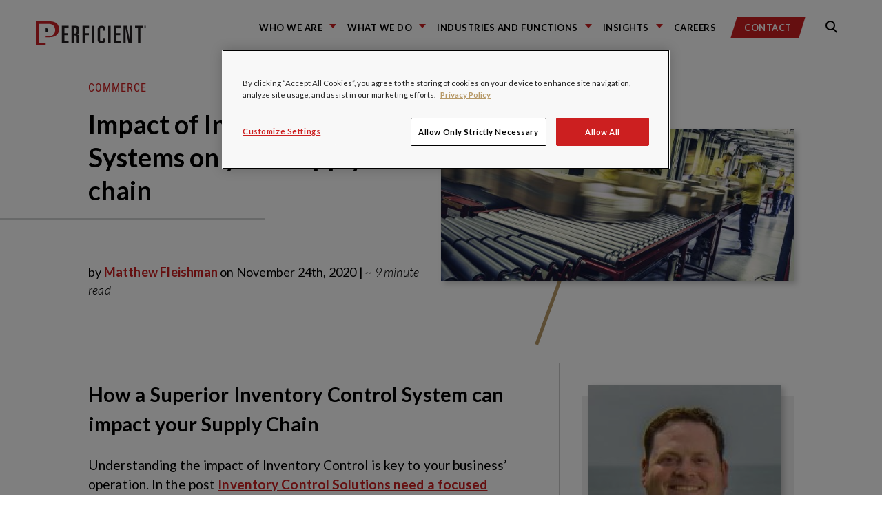

--- FILE ---
content_type: text/html; charset=utf-8
request_url: https://www.google.com/recaptcha/api2/anchor?ar=1&k=6LdHE4UpAAAAAOC5R9SgZVnjgA1O58J3s-ciojnk&co=aHR0cHM6Ly9ibG9ncy5wZXJmaWNpZW50LmNvbTo0NDM.&hl=en&v=N67nZn4AqZkNcbeMu4prBgzg&size=normal&anchor-ms=20000&execute-ms=30000&cb=tujqch313r4u
body_size: 49253
content:
<!DOCTYPE HTML><html dir="ltr" lang="en"><head><meta http-equiv="Content-Type" content="text/html; charset=UTF-8">
<meta http-equiv="X-UA-Compatible" content="IE=edge">
<title>reCAPTCHA</title>
<style type="text/css">
/* cyrillic-ext */
@font-face {
  font-family: 'Roboto';
  font-style: normal;
  font-weight: 400;
  font-stretch: 100%;
  src: url(//fonts.gstatic.com/s/roboto/v48/KFO7CnqEu92Fr1ME7kSn66aGLdTylUAMa3GUBHMdazTgWw.woff2) format('woff2');
  unicode-range: U+0460-052F, U+1C80-1C8A, U+20B4, U+2DE0-2DFF, U+A640-A69F, U+FE2E-FE2F;
}
/* cyrillic */
@font-face {
  font-family: 'Roboto';
  font-style: normal;
  font-weight: 400;
  font-stretch: 100%;
  src: url(//fonts.gstatic.com/s/roboto/v48/KFO7CnqEu92Fr1ME7kSn66aGLdTylUAMa3iUBHMdazTgWw.woff2) format('woff2');
  unicode-range: U+0301, U+0400-045F, U+0490-0491, U+04B0-04B1, U+2116;
}
/* greek-ext */
@font-face {
  font-family: 'Roboto';
  font-style: normal;
  font-weight: 400;
  font-stretch: 100%;
  src: url(//fonts.gstatic.com/s/roboto/v48/KFO7CnqEu92Fr1ME7kSn66aGLdTylUAMa3CUBHMdazTgWw.woff2) format('woff2');
  unicode-range: U+1F00-1FFF;
}
/* greek */
@font-face {
  font-family: 'Roboto';
  font-style: normal;
  font-weight: 400;
  font-stretch: 100%;
  src: url(//fonts.gstatic.com/s/roboto/v48/KFO7CnqEu92Fr1ME7kSn66aGLdTylUAMa3-UBHMdazTgWw.woff2) format('woff2');
  unicode-range: U+0370-0377, U+037A-037F, U+0384-038A, U+038C, U+038E-03A1, U+03A3-03FF;
}
/* math */
@font-face {
  font-family: 'Roboto';
  font-style: normal;
  font-weight: 400;
  font-stretch: 100%;
  src: url(//fonts.gstatic.com/s/roboto/v48/KFO7CnqEu92Fr1ME7kSn66aGLdTylUAMawCUBHMdazTgWw.woff2) format('woff2');
  unicode-range: U+0302-0303, U+0305, U+0307-0308, U+0310, U+0312, U+0315, U+031A, U+0326-0327, U+032C, U+032F-0330, U+0332-0333, U+0338, U+033A, U+0346, U+034D, U+0391-03A1, U+03A3-03A9, U+03B1-03C9, U+03D1, U+03D5-03D6, U+03F0-03F1, U+03F4-03F5, U+2016-2017, U+2034-2038, U+203C, U+2040, U+2043, U+2047, U+2050, U+2057, U+205F, U+2070-2071, U+2074-208E, U+2090-209C, U+20D0-20DC, U+20E1, U+20E5-20EF, U+2100-2112, U+2114-2115, U+2117-2121, U+2123-214F, U+2190, U+2192, U+2194-21AE, U+21B0-21E5, U+21F1-21F2, U+21F4-2211, U+2213-2214, U+2216-22FF, U+2308-230B, U+2310, U+2319, U+231C-2321, U+2336-237A, U+237C, U+2395, U+239B-23B7, U+23D0, U+23DC-23E1, U+2474-2475, U+25AF, U+25B3, U+25B7, U+25BD, U+25C1, U+25CA, U+25CC, U+25FB, U+266D-266F, U+27C0-27FF, U+2900-2AFF, U+2B0E-2B11, U+2B30-2B4C, U+2BFE, U+3030, U+FF5B, U+FF5D, U+1D400-1D7FF, U+1EE00-1EEFF;
}
/* symbols */
@font-face {
  font-family: 'Roboto';
  font-style: normal;
  font-weight: 400;
  font-stretch: 100%;
  src: url(//fonts.gstatic.com/s/roboto/v48/KFO7CnqEu92Fr1ME7kSn66aGLdTylUAMaxKUBHMdazTgWw.woff2) format('woff2');
  unicode-range: U+0001-000C, U+000E-001F, U+007F-009F, U+20DD-20E0, U+20E2-20E4, U+2150-218F, U+2190, U+2192, U+2194-2199, U+21AF, U+21E6-21F0, U+21F3, U+2218-2219, U+2299, U+22C4-22C6, U+2300-243F, U+2440-244A, U+2460-24FF, U+25A0-27BF, U+2800-28FF, U+2921-2922, U+2981, U+29BF, U+29EB, U+2B00-2BFF, U+4DC0-4DFF, U+FFF9-FFFB, U+10140-1018E, U+10190-1019C, U+101A0, U+101D0-101FD, U+102E0-102FB, U+10E60-10E7E, U+1D2C0-1D2D3, U+1D2E0-1D37F, U+1F000-1F0FF, U+1F100-1F1AD, U+1F1E6-1F1FF, U+1F30D-1F30F, U+1F315, U+1F31C, U+1F31E, U+1F320-1F32C, U+1F336, U+1F378, U+1F37D, U+1F382, U+1F393-1F39F, U+1F3A7-1F3A8, U+1F3AC-1F3AF, U+1F3C2, U+1F3C4-1F3C6, U+1F3CA-1F3CE, U+1F3D4-1F3E0, U+1F3ED, U+1F3F1-1F3F3, U+1F3F5-1F3F7, U+1F408, U+1F415, U+1F41F, U+1F426, U+1F43F, U+1F441-1F442, U+1F444, U+1F446-1F449, U+1F44C-1F44E, U+1F453, U+1F46A, U+1F47D, U+1F4A3, U+1F4B0, U+1F4B3, U+1F4B9, U+1F4BB, U+1F4BF, U+1F4C8-1F4CB, U+1F4D6, U+1F4DA, U+1F4DF, U+1F4E3-1F4E6, U+1F4EA-1F4ED, U+1F4F7, U+1F4F9-1F4FB, U+1F4FD-1F4FE, U+1F503, U+1F507-1F50B, U+1F50D, U+1F512-1F513, U+1F53E-1F54A, U+1F54F-1F5FA, U+1F610, U+1F650-1F67F, U+1F687, U+1F68D, U+1F691, U+1F694, U+1F698, U+1F6AD, U+1F6B2, U+1F6B9-1F6BA, U+1F6BC, U+1F6C6-1F6CF, U+1F6D3-1F6D7, U+1F6E0-1F6EA, U+1F6F0-1F6F3, U+1F6F7-1F6FC, U+1F700-1F7FF, U+1F800-1F80B, U+1F810-1F847, U+1F850-1F859, U+1F860-1F887, U+1F890-1F8AD, U+1F8B0-1F8BB, U+1F8C0-1F8C1, U+1F900-1F90B, U+1F93B, U+1F946, U+1F984, U+1F996, U+1F9E9, U+1FA00-1FA6F, U+1FA70-1FA7C, U+1FA80-1FA89, U+1FA8F-1FAC6, U+1FACE-1FADC, U+1FADF-1FAE9, U+1FAF0-1FAF8, U+1FB00-1FBFF;
}
/* vietnamese */
@font-face {
  font-family: 'Roboto';
  font-style: normal;
  font-weight: 400;
  font-stretch: 100%;
  src: url(//fonts.gstatic.com/s/roboto/v48/KFO7CnqEu92Fr1ME7kSn66aGLdTylUAMa3OUBHMdazTgWw.woff2) format('woff2');
  unicode-range: U+0102-0103, U+0110-0111, U+0128-0129, U+0168-0169, U+01A0-01A1, U+01AF-01B0, U+0300-0301, U+0303-0304, U+0308-0309, U+0323, U+0329, U+1EA0-1EF9, U+20AB;
}
/* latin-ext */
@font-face {
  font-family: 'Roboto';
  font-style: normal;
  font-weight: 400;
  font-stretch: 100%;
  src: url(//fonts.gstatic.com/s/roboto/v48/KFO7CnqEu92Fr1ME7kSn66aGLdTylUAMa3KUBHMdazTgWw.woff2) format('woff2');
  unicode-range: U+0100-02BA, U+02BD-02C5, U+02C7-02CC, U+02CE-02D7, U+02DD-02FF, U+0304, U+0308, U+0329, U+1D00-1DBF, U+1E00-1E9F, U+1EF2-1EFF, U+2020, U+20A0-20AB, U+20AD-20C0, U+2113, U+2C60-2C7F, U+A720-A7FF;
}
/* latin */
@font-face {
  font-family: 'Roboto';
  font-style: normal;
  font-weight: 400;
  font-stretch: 100%;
  src: url(//fonts.gstatic.com/s/roboto/v48/KFO7CnqEu92Fr1ME7kSn66aGLdTylUAMa3yUBHMdazQ.woff2) format('woff2');
  unicode-range: U+0000-00FF, U+0131, U+0152-0153, U+02BB-02BC, U+02C6, U+02DA, U+02DC, U+0304, U+0308, U+0329, U+2000-206F, U+20AC, U+2122, U+2191, U+2193, U+2212, U+2215, U+FEFF, U+FFFD;
}
/* cyrillic-ext */
@font-face {
  font-family: 'Roboto';
  font-style: normal;
  font-weight: 500;
  font-stretch: 100%;
  src: url(//fonts.gstatic.com/s/roboto/v48/KFO7CnqEu92Fr1ME7kSn66aGLdTylUAMa3GUBHMdazTgWw.woff2) format('woff2');
  unicode-range: U+0460-052F, U+1C80-1C8A, U+20B4, U+2DE0-2DFF, U+A640-A69F, U+FE2E-FE2F;
}
/* cyrillic */
@font-face {
  font-family: 'Roboto';
  font-style: normal;
  font-weight: 500;
  font-stretch: 100%;
  src: url(//fonts.gstatic.com/s/roboto/v48/KFO7CnqEu92Fr1ME7kSn66aGLdTylUAMa3iUBHMdazTgWw.woff2) format('woff2');
  unicode-range: U+0301, U+0400-045F, U+0490-0491, U+04B0-04B1, U+2116;
}
/* greek-ext */
@font-face {
  font-family: 'Roboto';
  font-style: normal;
  font-weight: 500;
  font-stretch: 100%;
  src: url(//fonts.gstatic.com/s/roboto/v48/KFO7CnqEu92Fr1ME7kSn66aGLdTylUAMa3CUBHMdazTgWw.woff2) format('woff2');
  unicode-range: U+1F00-1FFF;
}
/* greek */
@font-face {
  font-family: 'Roboto';
  font-style: normal;
  font-weight: 500;
  font-stretch: 100%;
  src: url(//fonts.gstatic.com/s/roboto/v48/KFO7CnqEu92Fr1ME7kSn66aGLdTylUAMa3-UBHMdazTgWw.woff2) format('woff2');
  unicode-range: U+0370-0377, U+037A-037F, U+0384-038A, U+038C, U+038E-03A1, U+03A3-03FF;
}
/* math */
@font-face {
  font-family: 'Roboto';
  font-style: normal;
  font-weight: 500;
  font-stretch: 100%;
  src: url(//fonts.gstatic.com/s/roboto/v48/KFO7CnqEu92Fr1ME7kSn66aGLdTylUAMawCUBHMdazTgWw.woff2) format('woff2');
  unicode-range: U+0302-0303, U+0305, U+0307-0308, U+0310, U+0312, U+0315, U+031A, U+0326-0327, U+032C, U+032F-0330, U+0332-0333, U+0338, U+033A, U+0346, U+034D, U+0391-03A1, U+03A3-03A9, U+03B1-03C9, U+03D1, U+03D5-03D6, U+03F0-03F1, U+03F4-03F5, U+2016-2017, U+2034-2038, U+203C, U+2040, U+2043, U+2047, U+2050, U+2057, U+205F, U+2070-2071, U+2074-208E, U+2090-209C, U+20D0-20DC, U+20E1, U+20E5-20EF, U+2100-2112, U+2114-2115, U+2117-2121, U+2123-214F, U+2190, U+2192, U+2194-21AE, U+21B0-21E5, U+21F1-21F2, U+21F4-2211, U+2213-2214, U+2216-22FF, U+2308-230B, U+2310, U+2319, U+231C-2321, U+2336-237A, U+237C, U+2395, U+239B-23B7, U+23D0, U+23DC-23E1, U+2474-2475, U+25AF, U+25B3, U+25B7, U+25BD, U+25C1, U+25CA, U+25CC, U+25FB, U+266D-266F, U+27C0-27FF, U+2900-2AFF, U+2B0E-2B11, U+2B30-2B4C, U+2BFE, U+3030, U+FF5B, U+FF5D, U+1D400-1D7FF, U+1EE00-1EEFF;
}
/* symbols */
@font-face {
  font-family: 'Roboto';
  font-style: normal;
  font-weight: 500;
  font-stretch: 100%;
  src: url(//fonts.gstatic.com/s/roboto/v48/KFO7CnqEu92Fr1ME7kSn66aGLdTylUAMaxKUBHMdazTgWw.woff2) format('woff2');
  unicode-range: U+0001-000C, U+000E-001F, U+007F-009F, U+20DD-20E0, U+20E2-20E4, U+2150-218F, U+2190, U+2192, U+2194-2199, U+21AF, U+21E6-21F0, U+21F3, U+2218-2219, U+2299, U+22C4-22C6, U+2300-243F, U+2440-244A, U+2460-24FF, U+25A0-27BF, U+2800-28FF, U+2921-2922, U+2981, U+29BF, U+29EB, U+2B00-2BFF, U+4DC0-4DFF, U+FFF9-FFFB, U+10140-1018E, U+10190-1019C, U+101A0, U+101D0-101FD, U+102E0-102FB, U+10E60-10E7E, U+1D2C0-1D2D3, U+1D2E0-1D37F, U+1F000-1F0FF, U+1F100-1F1AD, U+1F1E6-1F1FF, U+1F30D-1F30F, U+1F315, U+1F31C, U+1F31E, U+1F320-1F32C, U+1F336, U+1F378, U+1F37D, U+1F382, U+1F393-1F39F, U+1F3A7-1F3A8, U+1F3AC-1F3AF, U+1F3C2, U+1F3C4-1F3C6, U+1F3CA-1F3CE, U+1F3D4-1F3E0, U+1F3ED, U+1F3F1-1F3F3, U+1F3F5-1F3F7, U+1F408, U+1F415, U+1F41F, U+1F426, U+1F43F, U+1F441-1F442, U+1F444, U+1F446-1F449, U+1F44C-1F44E, U+1F453, U+1F46A, U+1F47D, U+1F4A3, U+1F4B0, U+1F4B3, U+1F4B9, U+1F4BB, U+1F4BF, U+1F4C8-1F4CB, U+1F4D6, U+1F4DA, U+1F4DF, U+1F4E3-1F4E6, U+1F4EA-1F4ED, U+1F4F7, U+1F4F9-1F4FB, U+1F4FD-1F4FE, U+1F503, U+1F507-1F50B, U+1F50D, U+1F512-1F513, U+1F53E-1F54A, U+1F54F-1F5FA, U+1F610, U+1F650-1F67F, U+1F687, U+1F68D, U+1F691, U+1F694, U+1F698, U+1F6AD, U+1F6B2, U+1F6B9-1F6BA, U+1F6BC, U+1F6C6-1F6CF, U+1F6D3-1F6D7, U+1F6E0-1F6EA, U+1F6F0-1F6F3, U+1F6F7-1F6FC, U+1F700-1F7FF, U+1F800-1F80B, U+1F810-1F847, U+1F850-1F859, U+1F860-1F887, U+1F890-1F8AD, U+1F8B0-1F8BB, U+1F8C0-1F8C1, U+1F900-1F90B, U+1F93B, U+1F946, U+1F984, U+1F996, U+1F9E9, U+1FA00-1FA6F, U+1FA70-1FA7C, U+1FA80-1FA89, U+1FA8F-1FAC6, U+1FACE-1FADC, U+1FADF-1FAE9, U+1FAF0-1FAF8, U+1FB00-1FBFF;
}
/* vietnamese */
@font-face {
  font-family: 'Roboto';
  font-style: normal;
  font-weight: 500;
  font-stretch: 100%;
  src: url(//fonts.gstatic.com/s/roboto/v48/KFO7CnqEu92Fr1ME7kSn66aGLdTylUAMa3OUBHMdazTgWw.woff2) format('woff2');
  unicode-range: U+0102-0103, U+0110-0111, U+0128-0129, U+0168-0169, U+01A0-01A1, U+01AF-01B0, U+0300-0301, U+0303-0304, U+0308-0309, U+0323, U+0329, U+1EA0-1EF9, U+20AB;
}
/* latin-ext */
@font-face {
  font-family: 'Roboto';
  font-style: normal;
  font-weight: 500;
  font-stretch: 100%;
  src: url(//fonts.gstatic.com/s/roboto/v48/KFO7CnqEu92Fr1ME7kSn66aGLdTylUAMa3KUBHMdazTgWw.woff2) format('woff2');
  unicode-range: U+0100-02BA, U+02BD-02C5, U+02C7-02CC, U+02CE-02D7, U+02DD-02FF, U+0304, U+0308, U+0329, U+1D00-1DBF, U+1E00-1E9F, U+1EF2-1EFF, U+2020, U+20A0-20AB, U+20AD-20C0, U+2113, U+2C60-2C7F, U+A720-A7FF;
}
/* latin */
@font-face {
  font-family: 'Roboto';
  font-style: normal;
  font-weight: 500;
  font-stretch: 100%;
  src: url(//fonts.gstatic.com/s/roboto/v48/KFO7CnqEu92Fr1ME7kSn66aGLdTylUAMa3yUBHMdazQ.woff2) format('woff2');
  unicode-range: U+0000-00FF, U+0131, U+0152-0153, U+02BB-02BC, U+02C6, U+02DA, U+02DC, U+0304, U+0308, U+0329, U+2000-206F, U+20AC, U+2122, U+2191, U+2193, U+2212, U+2215, U+FEFF, U+FFFD;
}
/* cyrillic-ext */
@font-face {
  font-family: 'Roboto';
  font-style: normal;
  font-weight: 900;
  font-stretch: 100%;
  src: url(//fonts.gstatic.com/s/roboto/v48/KFO7CnqEu92Fr1ME7kSn66aGLdTylUAMa3GUBHMdazTgWw.woff2) format('woff2');
  unicode-range: U+0460-052F, U+1C80-1C8A, U+20B4, U+2DE0-2DFF, U+A640-A69F, U+FE2E-FE2F;
}
/* cyrillic */
@font-face {
  font-family: 'Roboto';
  font-style: normal;
  font-weight: 900;
  font-stretch: 100%;
  src: url(//fonts.gstatic.com/s/roboto/v48/KFO7CnqEu92Fr1ME7kSn66aGLdTylUAMa3iUBHMdazTgWw.woff2) format('woff2');
  unicode-range: U+0301, U+0400-045F, U+0490-0491, U+04B0-04B1, U+2116;
}
/* greek-ext */
@font-face {
  font-family: 'Roboto';
  font-style: normal;
  font-weight: 900;
  font-stretch: 100%;
  src: url(//fonts.gstatic.com/s/roboto/v48/KFO7CnqEu92Fr1ME7kSn66aGLdTylUAMa3CUBHMdazTgWw.woff2) format('woff2');
  unicode-range: U+1F00-1FFF;
}
/* greek */
@font-face {
  font-family: 'Roboto';
  font-style: normal;
  font-weight: 900;
  font-stretch: 100%;
  src: url(//fonts.gstatic.com/s/roboto/v48/KFO7CnqEu92Fr1ME7kSn66aGLdTylUAMa3-UBHMdazTgWw.woff2) format('woff2');
  unicode-range: U+0370-0377, U+037A-037F, U+0384-038A, U+038C, U+038E-03A1, U+03A3-03FF;
}
/* math */
@font-face {
  font-family: 'Roboto';
  font-style: normal;
  font-weight: 900;
  font-stretch: 100%;
  src: url(//fonts.gstatic.com/s/roboto/v48/KFO7CnqEu92Fr1ME7kSn66aGLdTylUAMawCUBHMdazTgWw.woff2) format('woff2');
  unicode-range: U+0302-0303, U+0305, U+0307-0308, U+0310, U+0312, U+0315, U+031A, U+0326-0327, U+032C, U+032F-0330, U+0332-0333, U+0338, U+033A, U+0346, U+034D, U+0391-03A1, U+03A3-03A9, U+03B1-03C9, U+03D1, U+03D5-03D6, U+03F0-03F1, U+03F4-03F5, U+2016-2017, U+2034-2038, U+203C, U+2040, U+2043, U+2047, U+2050, U+2057, U+205F, U+2070-2071, U+2074-208E, U+2090-209C, U+20D0-20DC, U+20E1, U+20E5-20EF, U+2100-2112, U+2114-2115, U+2117-2121, U+2123-214F, U+2190, U+2192, U+2194-21AE, U+21B0-21E5, U+21F1-21F2, U+21F4-2211, U+2213-2214, U+2216-22FF, U+2308-230B, U+2310, U+2319, U+231C-2321, U+2336-237A, U+237C, U+2395, U+239B-23B7, U+23D0, U+23DC-23E1, U+2474-2475, U+25AF, U+25B3, U+25B7, U+25BD, U+25C1, U+25CA, U+25CC, U+25FB, U+266D-266F, U+27C0-27FF, U+2900-2AFF, U+2B0E-2B11, U+2B30-2B4C, U+2BFE, U+3030, U+FF5B, U+FF5D, U+1D400-1D7FF, U+1EE00-1EEFF;
}
/* symbols */
@font-face {
  font-family: 'Roboto';
  font-style: normal;
  font-weight: 900;
  font-stretch: 100%;
  src: url(//fonts.gstatic.com/s/roboto/v48/KFO7CnqEu92Fr1ME7kSn66aGLdTylUAMaxKUBHMdazTgWw.woff2) format('woff2');
  unicode-range: U+0001-000C, U+000E-001F, U+007F-009F, U+20DD-20E0, U+20E2-20E4, U+2150-218F, U+2190, U+2192, U+2194-2199, U+21AF, U+21E6-21F0, U+21F3, U+2218-2219, U+2299, U+22C4-22C6, U+2300-243F, U+2440-244A, U+2460-24FF, U+25A0-27BF, U+2800-28FF, U+2921-2922, U+2981, U+29BF, U+29EB, U+2B00-2BFF, U+4DC0-4DFF, U+FFF9-FFFB, U+10140-1018E, U+10190-1019C, U+101A0, U+101D0-101FD, U+102E0-102FB, U+10E60-10E7E, U+1D2C0-1D2D3, U+1D2E0-1D37F, U+1F000-1F0FF, U+1F100-1F1AD, U+1F1E6-1F1FF, U+1F30D-1F30F, U+1F315, U+1F31C, U+1F31E, U+1F320-1F32C, U+1F336, U+1F378, U+1F37D, U+1F382, U+1F393-1F39F, U+1F3A7-1F3A8, U+1F3AC-1F3AF, U+1F3C2, U+1F3C4-1F3C6, U+1F3CA-1F3CE, U+1F3D4-1F3E0, U+1F3ED, U+1F3F1-1F3F3, U+1F3F5-1F3F7, U+1F408, U+1F415, U+1F41F, U+1F426, U+1F43F, U+1F441-1F442, U+1F444, U+1F446-1F449, U+1F44C-1F44E, U+1F453, U+1F46A, U+1F47D, U+1F4A3, U+1F4B0, U+1F4B3, U+1F4B9, U+1F4BB, U+1F4BF, U+1F4C8-1F4CB, U+1F4D6, U+1F4DA, U+1F4DF, U+1F4E3-1F4E6, U+1F4EA-1F4ED, U+1F4F7, U+1F4F9-1F4FB, U+1F4FD-1F4FE, U+1F503, U+1F507-1F50B, U+1F50D, U+1F512-1F513, U+1F53E-1F54A, U+1F54F-1F5FA, U+1F610, U+1F650-1F67F, U+1F687, U+1F68D, U+1F691, U+1F694, U+1F698, U+1F6AD, U+1F6B2, U+1F6B9-1F6BA, U+1F6BC, U+1F6C6-1F6CF, U+1F6D3-1F6D7, U+1F6E0-1F6EA, U+1F6F0-1F6F3, U+1F6F7-1F6FC, U+1F700-1F7FF, U+1F800-1F80B, U+1F810-1F847, U+1F850-1F859, U+1F860-1F887, U+1F890-1F8AD, U+1F8B0-1F8BB, U+1F8C0-1F8C1, U+1F900-1F90B, U+1F93B, U+1F946, U+1F984, U+1F996, U+1F9E9, U+1FA00-1FA6F, U+1FA70-1FA7C, U+1FA80-1FA89, U+1FA8F-1FAC6, U+1FACE-1FADC, U+1FADF-1FAE9, U+1FAF0-1FAF8, U+1FB00-1FBFF;
}
/* vietnamese */
@font-face {
  font-family: 'Roboto';
  font-style: normal;
  font-weight: 900;
  font-stretch: 100%;
  src: url(//fonts.gstatic.com/s/roboto/v48/KFO7CnqEu92Fr1ME7kSn66aGLdTylUAMa3OUBHMdazTgWw.woff2) format('woff2');
  unicode-range: U+0102-0103, U+0110-0111, U+0128-0129, U+0168-0169, U+01A0-01A1, U+01AF-01B0, U+0300-0301, U+0303-0304, U+0308-0309, U+0323, U+0329, U+1EA0-1EF9, U+20AB;
}
/* latin-ext */
@font-face {
  font-family: 'Roboto';
  font-style: normal;
  font-weight: 900;
  font-stretch: 100%;
  src: url(//fonts.gstatic.com/s/roboto/v48/KFO7CnqEu92Fr1ME7kSn66aGLdTylUAMa3KUBHMdazTgWw.woff2) format('woff2');
  unicode-range: U+0100-02BA, U+02BD-02C5, U+02C7-02CC, U+02CE-02D7, U+02DD-02FF, U+0304, U+0308, U+0329, U+1D00-1DBF, U+1E00-1E9F, U+1EF2-1EFF, U+2020, U+20A0-20AB, U+20AD-20C0, U+2113, U+2C60-2C7F, U+A720-A7FF;
}
/* latin */
@font-face {
  font-family: 'Roboto';
  font-style: normal;
  font-weight: 900;
  font-stretch: 100%;
  src: url(//fonts.gstatic.com/s/roboto/v48/KFO7CnqEu92Fr1ME7kSn66aGLdTylUAMa3yUBHMdazQ.woff2) format('woff2');
  unicode-range: U+0000-00FF, U+0131, U+0152-0153, U+02BB-02BC, U+02C6, U+02DA, U+02DC, U+0304, U+0308, U+0329, U+2000-206F, U+20AC, U+2122, U+2191, U+2193, U+2212, U+2215, U+FEFF, U+FFFD;
}

</style>
<link rel="stylesheet" type="text/css" href="https://www.gstatic.com/recaptcha/releases/N67nZn4AqZkNcbeMu4prBgzg/styles__ltr.css">
<script nonce="qxZh8hR8BTU-dA4vm-BUjQ" type="text/javascript">window['__recaptcha_api'] = 'https://www.google.com/recaptcha/api2/';</script>
<script type="text/javascript" src="https://www.gstatic.com/recaptcha/releases/N67nZn4AqZkNcbeMu4prBgzg/recaptcha__en.js" nonce="qxZh8hR8BTU-dA4vm-BUjQ">
      
    </script></head>
<body><div id="rc-anchor-alert" class="rc-anchor-alert"></div>
<input type="hidden" id="recaptcha-token" value="[base64]">
<script type="text/javascript" nonce="qxZh8hR8BTU-dA4vm-BUjQ">
      recaptcha.anchor.Main.init("[\x22ainput\x22,[\x22bgdata\x22,\x22\x22,\[base64]/[base64]/MjU1Ong/[base64]/[base64]/[base64]/[base64]/[base64]/[base64]/[base64]/[base64]/[base64]/[base64]/[base64]/[base64]/[base64]/[base64]/[base64]\\u003d\x22,\[base64]\x22,\[base64]/[base64]/[base64]/w4LDgMOBw54ywps4w7fDmMKVIcKiwobDu1hkVGDCisO6w5R8w5wowooQwrvCpiEccxpdDkhnWsOyLcOWS8KpwojCi8KXZ8Otw7xcwoVfw4koODnCtAwQaD/CkBzCvsK3w6bClklZQsO3w53Cr8KMS8OJw4HCukFdw5TCm2A/w5J5McKFG1rCo3RyXMO2BMKXGsK+w40hwpsFScOYw7/CvMO0WEbDiMKfw4jChsK2w51JwrMpaFMLwqvDnVwZOMKYW8KPUsOXw50XUx/CrVZ0JU1DwqjCh8Kww6xld8KBMiNKGB40XMObTAYXAsOoWMORPmcSfMKfw4LCrMO8wobCh8KFUQbDsMKrwrnCsy4Tw5ZjwpjDhCjDoGTDhcOSw7HCuFYnTXJfwrVEPhzDgF3CgmdGDUxlLMKkbMKrwq7CrH02FAHChcKkw6HDlDbDtMK/w5LCkxRmw6JZdMOtGh9eZsO8bsOyw53CsxHCtncNN2XCvcKqBGtWV0Vsw6nDlsORHsOuw6QYw487GG13c8KGWMKgw6TDlMKZPcKAwosKwqDDijjDu8O6w67DmEAbw7QLw7zDpMKCK3IDE8OoPsKuQcOlwo92w7k/NynDp10+XsKPwpEvwpDDlQHCuQLDlR/[base64]/w4h3w6zDpMOdCg9YIMOCN2NBYMOaeUTDtxlrw6/Cg0xwwrTCmgnCrxEzwoItwpPDpcOmwo/CnCYhdcO4WsKecDtzQhfDqzzCqMKrwrDDlD1bw6LCicKqJcOcMsOwY8K2wp/Cuk3DpcOuw6ppw6RHwrLCkQjCljEHScOYw4/CicK+wr0LSMOMwo7CjMOHKT7DrgPCpArDpXNTXkXDq8OnwokRCH/[base64]/CtVEtwoktwpPDnDsUwr49wofCrMOcZxnDix/CjTPCiisdw6DDtlbDvDzDjWHCucKVw6XCvEUJW8OWwo7DiCdRwrPCgjnCgD7DqcKYNMKcJVPCqcORwq/DgH/[base64]/[base64]/Dky7DnMK/O8K7woYSw7XCuG3DkH/DplAGw7x6TsOjFC3DqcKHw51hcsKOM0TCvy8Zw4/DqsOOb8KCwol0IMOGwp9MZ8O9w5QlLcKlM8OnRgROwonCpgbDisOMCMKDw6vCpsOew5lWwp7CrTfDkcKzw4zConXDkMKQwoFRw4XDsChRw4lEIFfCoMK6wr/CuAUqV8OcQ8KnMhBaIWLDgcOGw4fCv8KYw69mwq3Ds8KJVjwWw7/CsXTDncOdwqwIHcO9wqzDvMKidgzDj8K4FnrCrwZ6wqHDjHxdwpxFwpo2w7J7w6HDqcOwMcKOw4dTMxAdecOew54Rwqo6QWZaIC/ClkrCiW91w6PDuD1xSEA+w5xKwozDvcO7IMK1w5DCuMKtPMO4NMK5wo8pw5jCuWdmwqp0wrJRMMOFwpDCn8OmQVDCo8OUwoFUPcOlw6TCl8KeEcOGwqlLcizDoWwKw7TCtx7Du8O/NsOEFAJXw5LCmD8fwoliGMKiaBXDosKaw70nwr3CpsKaUcOfw7obNcKXEcOww74hw61dw6bDs8O6wqc+wrfCtsKHwrPDmMOaG8Osw5koTlNXacKpUVnCmWzCoBLDsMK+Z1t1wqZzwqkww7PCjCJsw4/CpsKOwoUINMOIwoHDojkrwrpyFR7Cjmpcw6xyHUBNcwzCvDhNMlcXw4pIw7JRw7DCjcOzwqnDjmnDhDtXwrDCt0JqTwbCl8O6XDQww6lybibCnMOfw5XDpGXDrsOdwok4w73DucO/[base64]/CkcO8wp8ZVMOww77CsjFLb8O0w6kgAcOtwrFzKMODwoLCqEXCn8OEQMO1dlrDmgcUw7zDvnzDsWU3w7lWYDRGexB7w4FlQB1Xw6/DhT5rP8OcScKPBRkMaB3Dr8Opwr18woDCu04awrjDrA5MEcKJasKbZBTClEnDo8KrOcK8wrDDv8O6RcK/RsKTDhsEw4dpwqTDmXtRKsObwr43w5/Cv8KeIHPDhMOOwpciGFTCtHxOwoLCgU3DicOdIMKhVcO8csOAISTDoFwJO8KCRsOgw6XDr2R0LMODwph0NiHCusOBwozDv8KtD2VFw5nCrHfDmUVjw74pw5ZnwqzCnQ5qw7EBwqhow6nCjsKVwrEZGwoqCFw3GVTChGTDtMOww6plwopDKcKbwrUleGNTw5Ncwo/DhsKCwrI1FjjDp8OpB8OkY8K+w5PClcO3A07DiwgDAcKxYMOswqfConEOLSUrGMOJd8OyBMKgwqd0wrfDgMKfEX/Cu8ONwoIUwrAjw7XCk0gZw7sDRzgyw4fCuWMCCVwvw73Dtn0RZWnDvcOVSRrDj8OCwo8Lw6ZYfsO4XAtMesOuPwJ8wqtawpArwqTDpcOFwoQhGQFFwqNcEMOUw5vCsj19SDAWw6gtJV/CmsK+wrlMwogRwq/DpMOtw5xqwr9SwoPDk8KEwqfClnbDh8KjeglFHEFJwqxZw6o3XMKQw7zDjERfITjCgsOWwotPw61zMcK6wr42XnfCngJMwogswpTChHHDmTksw7/Dil/[base64]/CvG5fBsO/wqMmw5R2wq4swoTCkMOAw5spSg4NG8K/wpFWdcKBIsOjEkbDqU1Yw53ChHvDuMKefFTDl8K7wq7CqVA/wrvCi8KzfsO7woXDmnEEJiHDr8KWwqDCn8OvIDV5dw1zS8KIwrPCo8KMwqTCmXzDkADDqMK3wpbDs3VTYcKxOMOabncMTMOZwrthwq9KcyrDjMOYGGEJKsK0w6PCughGwqpjTnNgQBXClT/CvcOhw6PCtMOPDi7ClcKzw4/[base64]/PR/DncOKwpEOw5AeX8KgZcO0wpXCj8OEZSV9Wg3CnC7Ci3XDmsKRcsODwrbDrMO6MFUSQU/[base64]/QhlbFMODI8ONFl7DgmtBwrQzw4gNSMO/wo3CscKSwozCq8Ohw5YcwqlGwoXCgCTCscOUwpjCkD/Ck8OpwosqIcK2GnXCnsOBLsKHbcKNwqzCsjHCqcKlV8KUH2Qgw63DtsKBwo4cG8KIw7TCugvCi8K5PMKfwoUow7PCpMOUw7LClnIUw5Itwo/DscO7NMKyw4/[base64]/CnMO/IsKGckrDksKOY8ONwqnCohPCicO+UsKpCEPCvj/CrsOcdDDChgfDjsKMEcKdLkkJQmNKOlnCksKLwoQMwo4hNQNEwqTCssKMw4rDhcKIw7HCtHctKcOHFRfDvisaw5jCpcOhEcOFwp/[base64]/Dhz/DjsK/dl9SVMK1IcOxGGw6Dy00wqlgPB/[base64]/ClxfCsMO3w7oow5hTBXtcw5wXP0R0FMOhw5IBw4szw7F5wq/[base64]/CrcOcH8OIFcOIwp9qSVBww4hZDMOofAM9djbCqsOAw5cEDE58wqFnwp7Dki7DqcO/w4DDn00kdyEgVGgsw4lqwqhdw64vJMO6RMOmc8K3XX4gHQ3CqFg4VsOkEgoMw5bDtE9Mw7HCl1jCujfDvMK8wp/DpsKXPcOjSMKtFkXDtVrCl8OIw4LDtMKMMSHCicOSFcOmwrXDhCzCtcOmQMKsTVEsKBUiNMKDwrHCrw3Cp8OEFcOxw6/CgRbDp8KLwo9/[base64]/[base64]/DoMO5V8OVbz4lWwzCqzRxw6hgwqTDh1LDuh/[base64]/w6RROkEEd8Kywr7Cvk3DnFnDu2/DusODwq93woxwwrnCp2BVHV1bw6NIfS3Ciy8ZVCHCqU3CsWZhGAEtKl/CtcK8DMKac8ODw63CnTnDocK7IcObw5xycMO/Zn/[base64]/DsMKIw4zCnS/Dpy3DoF3DosKZwqjCjcONKsKrw5whecOGQsKlXsOKPsKWwoQ8wr4Aw5DDoMOwwp19O8Ktw6XDmBl3Y8Ktw5dIwpNtw7NBw6hybMKiEMOpKcOrITQGMANgViDDvgjDv8KDD8OlwoN+ciQVKsOcwrjDnBnDnmBjL8KKw5DCn8O2w7bDvcKLKsOJw4/Dh37Cv8O6wo7Dmm8BCMOvwqZPwp4Swo1PwqETwpZ5wqFvHw9rOMKfX8OCw69TYsKswqfDscK/w6jDu8KhG8KdJB7DvMKfXScAEMKkISHDvcK8P8OeFl4jEcOiICYNwqrDnGQEWMKJwqM3wqPDmMKnwp7CncKIw4HCrjPCj3bCrcKXAHUqZx1/w4zCh33CjUfCsi3Cq8KCw7Qxwqwew6RbdFdWQT7Ct1Uowq4Kw5ldw5zDlwXCgyrCt8KUK1B2w5TDtMOCwqPCrhnCs8O8fsOPw5xKwp9ZXSheVcKaw4/CgsOYwqrCi8KmOMOyZEjCqkVCwoTCmcOMDMKEwqluwr90NMOjw6ZcdCXCpsOYwqEcVMKdK2PCtcKKRH8rUyBEWT3CtD4idGLCqsKWCnVkQcOxf8KEw4XCjmnDmcO1w68nw7jCmi/CmsKuGUDDnMOBY8K5DH7DoUTCgk4lwoRNw5ofwr3CimHDjsKAeH/[base64]/CssKawo5GGiArw4RMcXTDpsKlw79pCXTDoh3DrcKCw5x9dhpYw4DDpFB+wqI1CTbChsOlw5XCg3FlwrN6wpPCgBrDrw9Ow6/DgnXDqcOIw6ZCccK7wrnDokrClmHDlcKCw64vXWdHw5YlwotMasOpIcOxwrrDribCpGvCgMKvQj1IX8KrwrXDoMOawq/DocKjBm4FSybDuHTDtMKTSCw+W8K3aMO1w73DhcOWbcKow4UVfMK8woRBM8Orw5TDlAtSw5LDscOYb8OCw6A+wqRgw5LDn8OpZcKTwpYEw5/Cr8OlVm7Ck3Buw6LDiMOZWDvDgR3DvcKQGcOdACnCncOVYcOYXRQ+wo0qFcO9e2JlwpQQdzNYwoEOw4NXCcKPJcO0w5xYHHnDuUDCjzQiwqfDtcKEwo5Qc8Kgw4XDqA7Dny7CmTx5CsKrw5/CgiHCusOlC8KqM8Kbw7Uaw7tWLz0CKUvCusKgIRPDksKvwq/CrsOwZxY1d8Ogw6Avw5bDpUh9WFp+wpw+wpAYDW8PRcKiw4Y2e0TCsRvCgR4Qw5DDmcOaw5xKw6/DqioVw6HCrsKEOcOoFDArYk0nw63DlQ7Ds3drcSPDpMOpY8ONw7gmw5l7YMKLw7zDmV3DgjN0w6YXXsOzR8K8w77Ch3FEwod5JDnDvcKhwqnChkvDjMK0wpZtw7FPHhXCjzADbwPDjWvCssKaWMOJE8OEw4HChcOawqQrKsOswr8PRFrDhMO5My/CrmJldmDDoMOmw6XDksOJwoFQwpbCn8KXw5lhwrhYw4wEwozCrDpqwrg0wpU+wq0WYcKeK8K/YMK+woslGcKmw6ImUcOJw5MswqFxwoAiw4bClMOiNcOGw6LDlB8ewqgpw5cFYVF+w4DCh8OrwrjDriDDnsOxF8K2wpo2bcOTw6dxVV7CmMOewrDCpBTCgsKqMcKFw5jDpkbClcOuwpoawrHDqhVoazANSsOgwqVBwo/[base64]/CpQLDiSzCpMKww6JWwqo/fsO8w6/Ds8ONwq0rwqtBOMOhdG1dwq8XVEfDrsOXUMOuwofCnn0RITjDly3DhsKWw4XCmsONwo3Cqxoww4DDp3zCpcOSw68qw7/CpyFgdMKNT8Ovw4HCnsK8HCPDtjRnw6DCm8KXwpoAw5vCkSrCi8KoAnU9dlIbWC9hasOjw4/Dr1RURcKiw6kwPsKyVmTCl8OZwp7CrMODwp9GPFh5BE4ADEtICsK9w74sJVrCuMObVMOcw5w7RknDvAvCnXPCm8KPwr7ChHxfcA0Mw5lUdgXDrR0gwrcaH8Orw5rDg0jDpcOmwqt2w6fCrMKhVMOxeEvCt8OSw6vDqcOWTMOOw5HCl8KPw40pwoFlwoV3wr/[base64]/I094X3zChsOPSxkpWA8Uwp/Cr8Kswo/ChMOOJ2UeKsKewosSwpgHw5zCj8KpIzHCvyxcZcOvZi3Cg8KqKDfDmsOzHcOuw5N8wo/ChQvCgwHDgT/CrXHCh2fCpsKzLEMPw7Rzw7IkHcKEQ8KgEg9wazHCqz/DhRfDrXrDjFbDhsKlwr1Swr7DpMKZSFHDqhrCtsKfZwTCjkTCssKRw7sdUsK9OlMlw7vCoHvDizzDrsKgf8Odwq3DvBk6GGHChTXDmCHChhQlUgvCtsOWwqkqw4zDn8KVfDDCvz9+M2rDjsKywp/DqEzDn8OQHwzDr8OHJHwLw6lmw4/DocK+RG7Ci8OjHj8BDsKkHgHDsADDssO2P3vCqhUWHsKKwoTDncK8KcO8w6/Cv1tUwr1pwqdZCCTCkMK6MsKqwrVYZEtqKjBaCsK7Kh4YXA3DtxRXPDYiwqjCsxHDkcKYw4LDpcKXw6AtJWjCuMKmw5Q7fBHDrMKHZCt8wqwWWn0YB8Kzw57CqMKrw5NQw6k2dSzCg3xvG8KEw7RRZMK0w6Edwq9qMsKfwq4jCzc7w6Q+ScKtw5U4wqzCqMKdf1/[base64]/[base64]/CpcOOwpHDhn1jXH3CqMOTw6/Cm8K1wrjClg1awqfDjMOuwotnwqIrwpEDGgw7wpvDncKmPyzCg8OKVg/DhWrDnMONChR1wqYEwo9aw5Jlw5bDgDwJw4cfFsO/w7MEwq7DmRh7dcOYwqfCu8OxCcOqUCh6c1o1WgLCqMK8Z8OZF8OQw70DZsOMOsOsI8KsDMKSw47CmSPDhF9cYQLCj8K2Di3DjsKvw5XCqsOjcBLDtsOpXiZ8WHHDrjdlwrTDrcOzcMKeSsKEwrzDogDCml5Qw6fDpsKFAzXDumk/WwTCtlcDCCROQW7CqWtTwp8IwqIGaRMHwoZAC8KfT8KlFsONwprCi8KswpfCpXnCgy9uw61Kw7EcMiHCgVzCvVYCHsO3w5YdWX/CmcOyZsK0dcK+QsKxHsO+w77DhnLCiX3DoHNOF8KqQMOlBsO5w4defwN5w5p0YCETXcOvVCsTLcKtZU8Ywq/CuhMKZCZMLcKgwqYdSnTCp8OqDcOSwobDmTszQ8Ojw7w4dcOdGBZHwpRVdyfDgcOWNsO3wrzDlU/DhRI6w4cuVcKfwonCr0N0XMOFwrRICMOvwpNDwrfCm8K4FwDCg8KWG0nDsDxKw54NVsOGV8O/D8K8wpUcw7nCmx1/w6sew4YGw5UJwoNfecKhHXVMwr1+wohPD2zCosOyw6vCjSsmw6JsXMO0w5PDu8KDRD1Uw5TCsl7CgCnDrMK1biI7wp/ClkQ+w4zCqgNYYU3DrMOawoUNwobCjMOTwqoowo8UC8Ouw5jCk3/CgcO9wqHCqMO8wrtGw60pBD/DrBhnwolow7psHR/DhAUZOMOfaTw0Uy3Du8KKwrjCu2PDq8KLw7xcRMKHIsKlwrgUw7PDnsKfMsKIw6Yiw7wWw4lnKHvDun5XwpERwo4vwprDnMOdBcOBwrTDiTIgw447Y8O9RnDCiC1Ow7kVG0I6worCqwBaUsKoNcKIIsKMUsKNMUrDtS/DjsOnQMOXBi7DsmnDl8KLT8Kgw6paRsOef8K4w7HCgcOUwrQ5ZMOIwqnDgyLDgsOmwqnCiMOJNFNrMAPDjFTDrikXFcK3Gw/[base64]/w6VbwqIcwpbCtMKRwoEYw5/Cs0PDp8OZwoZuLivCgsKafkzDo18wSVzCt8Opd8KRR8OhwotGBMKYwoNlRHF/PiLCsxgZHhcFw75dSHFPUz8iA2U/w4M9w7ATwqJqwrXCvQYHw4gnw45OQcOBw4cxK8KGdcOgw7Vsw4lJRwlLwqJeU8Kowp9KwqbDgHFwwr5ZYMKXIQd9wo3DrcO4DMOYw78OLjpYSsKlbwzDmDEmw6/CtsORNmrCviPCucOTGcKJV8K/c8OewofCgVYUwqQcwrXDp3PCn8K8AsOmwonDucOqw50Rwp1Pw4okbSTCvcKyZ8KfEsODR1vDiVzDusK/wpLDtVFOwokCwojCvMOjw7Vhwq/[base64]/CiCXDisKBw5/CuMKcG8K1eMKMwo1tBcKURcOJaibCqsKgw5PCuBTCq8KRwohIwrDCo8KKwoDCnHptwo3DusOHHcOeZ8OxI8OrOMO/w6wKwrTCisOYw6HChsOBw4bDm8OgZ8K6w6kow5h2RsKlw6otwpnDhwoccUcJw7p/wqtyCzdkQsOdwoHCjsKgw7rCnCnDjxlkOcOZecOsQcO1w7HDmcOGUwjDpFxUIjPDrsOsN8OAEGEYbsOHIE/[base64]/[base64]/VUHDpMOpLjl8OcKDVh42wpZHVkPDhMKGIcKieRHDrGrCuF8cLMOzwo4HVQ0COF/CocO0HXDCscOvwrRFAcKLwpbDtMKDQcKSPMKzw47ChMOGwqPDn0YxwqbCmMKjGcKNAsKjIsK2HFrDinPDrMOWSsOEHBUrwrhNworCp3DCo2U7BsKWNj3Ch0I6w7kBUnnCv3jCm37Cp1rDnMOBw5/DhMOvwqvChCzDlHDDicOtwqJbIMKtw6w2w6/CrH1gwqpvLzTDlFvDgMKIwocqOkjCt2/DucKLTlbDkH0HaX8mwogbEcOAwr7CuMOqfcOZPWVlPDZ7wp0Tw4jCgcOne0NMQMOrw7xXw612eEczHEvDkcKbaA0xclvDm8Ohw7/ChFPCpsOTJzsBAFLDqMO/ewbCucOpw4/DkTXDrn9zXMKSw68ow47Dnw97wo7Dh3AyKcOGw5giw6tPw4kmS8KebMKCHcOZQ8K6wroowpcBw60AdcOVP8K/CsOhwpDCmcO2w4DDjg5Hwr7Dg0MwWMOmasKbZ8OSWcOlDRd8VMOLw4DDrcOuwozDm8K/QHZUVMKgWGN9wpXDlMKNwqvCqMKMBsOxFi1wZCMzN0dYVsOcYMKhwpzCu8KuwpVVw5/[base64]/QsOfUjnCo8KBMDvCvjXDhS5vRMOabUXDr1bCtHHCqU3CgmTCo2APdcKhZ8K2wqbDosKBwq3DgznDhGPDslbCrsOmw48LFk7DrTzCvEzDtMKLFsOswrR2woUrbMKac2lowppzeGF+w7TCrsO7AcOQKg/[base64]/DkhEhaQ/DhTfCrcKYAsKMT8OpJ3Nlw40aw4rDqnAfwr3DkDlMRMORW3HCkcOANMOSIVASF8O+w7U7w5MYw7/DsTLDnidmw7Y7TEDCmcOuw7jDgcKow4IXbT9Rw69ww4/[base64]/b8OAOcKTwpXCrsKcw4bCmcKuw5bCicKTwoRmZhMywqXDmEjCgQ9lTcKoUsKRwprCmcOGw6ouwrLCtsKcw5MNcHZVCwkPwqdjw7vChcOhfsOUQijCl8Klw4TDlsOdf8KmVMOcEcOxJ8KAOlbDuA7Ck1DDoFfCvcKEBizCmQ3CiMK/w7cEwqrDuzVhwofDnsORRsKvQFcUSn0iwpt+EsKtw7rDl2dudcKQwp0sw6sCPnzCln54e34bGTTCr2B4ZD/[base64]/w6gqwrXCijFrTcOYI0rCg8KDFR7CscOsED5DwoEXw5FFZMOqwqvCgMOVf8OSbyJYw4LDp8OUwq4vDMKnw418w7nDsH1iUMOhLDXCkMOscAzDlkLCg2PCjMKWwpPCpsK1Kx7CgMOyKxFFwpYjF2ZDw7wJe13CqjbDlxUPH8OXX8K0w47DnnzDisOWw5/DoELDtlfDlH3Cu8Ozw7w/w79cIXIfLsK7wqbCqSHCocOpwq3CkRRoD2N9QxfDvG1zwoXDlQBlw4U0H1vCgMKFw5/Dm8OkfFvCjSXCp8KmMsOZPHwhwoTDrcOXwrLCt30aG8OuDsO8wpXCnCjChgLDqSvCpyXCigtWU8K1d3lHOQQSwrZfZ8O4w7M7V8KPbhIkVkjDnBzDjsKMclrCiCZFHsKMKmrCtMKdF2rDp8O9UMOdJih5w7TDvMOWeT/DvsOeckLDsWsYwodXwoYpwpoYwqYJwp9hR3PDvX/[base64]/LT0SLFE7wo1KZsORwrXDrm7DpMO/[base64]/CpcOEw43Cji0IbMKcwq7DoHleARzCswELwolIBsOZXHJ3QmnDs2Rhw6hNw5XDhirDnkMiw5tcIEXCmVDCqcO2wpJ2a1vDjMK8wqfCisO6w5E3c8KsZC3DtMOgBRxJw5YXFz9VR8OMLsOOBHvDuic/RE/CvHFWw6FpOyDDusOxL8OkwpfDom3CssOCw7XCkMKWAz0bwr/[base64]/DqcO4aHnDvQ/ClFp+w4woXTbDrMKRwpwkCcKbw5/CjyvChn7CjkJqe8O2L8Ooc8OkWDlyPSZ9w6J3w4/[base64]/DpcONw5wBfsOeV2IKwqMxLcOuACwqw4jDmsKAw4rCuMK4w4MUT8OFwrrDkiDDrMOfXsKuExLCvMOYXRHChcKlwrpwwr3ClcObwpwgOBzCosKdChEAw4PCtS5Tw5/[base64]/w4LDi8KZKcKIwrNFw7F4wrfCrXzCsG0zNx/DlMKIesOvw5Usw5nCtlvDjVM/w7TCjkbDpcO8FlQfGCx4e13Du3Fnw6zDgmXDqsK+wqrDpA3ChMOjZMKMwqXCnMOKJsONGj3DsA99UMOHeW/[base64]/CuAjCiizDrTTChTbDlMKWNHptKShhw7jDoFVpw7XClsOZwqQLwqLDpMOhIFsDw7ZewrB/Z8KRCFHCpmXDssKVSlBgH2HCiMKbeyXCll8Dw4M7w4oZJRMbPHvCpsKBR3rCm8KXYsKZTcO9woZ9d8K4UXgAwovDtS3DiShewqIKUx0VwqhXwrvCv0jDvW9lV0dqwqbDrsKvw618woAgC8O5wrYHwojDjsOuw4/Dp0vDmsOaw4XCulUoHxfCiMOxw6Joc8Ozwrhjw67Cjipfw45MQ0o8G8OLwq53wrPCusKdw7R7f8KXIcOwdsK2D09Bw5cQw5LCkcOAwqrCikHCoGJlaH9pw7nCnRk0w65VFcKOwp9zTcOmASBaanQtSMKiworCqSYHAMKxwow5ZsOrAsKQwqLDtlcKw4/[base64]/wrLDqG7DnXY6AMOkDMOpwpvDkAvDuxXCmsKpwqA8wpZxA8OZw5wHwqsGasKNwoZUDsOgX01iHMOaX8OlUiJKw5oSw6bCjsOiwqM5wonCpSnDixt1azTCqQTDg8K0w4VDwprDthrCjW43wp3ClsOew4zCryZOwoTDhlPDjsKOTsK7wqrDmsOEwp/CnG8/woNZworCo8OxGsKewr/CrjBuGABpasKGwqNMcwguwp5rZsKVw63DoMOuGBLDs8OgWMKaf8K7F1YdwpHCp8Kvf0HCi8KPDG/CusKlfcK6wqE4IhXCvsKpwq7DucKPX8KXw48Yw551LiUKH3hkw6LCg8OkEl9PP8ORw5LChsOAwotJwr7DhHBDPsKww5xPCTjCs8K3wr/Dp13DpBvDocKEw7ldcTFxw4c+w4nDlMO8w70KwpHDgw4/wovDhMO2BF55wr9Cw4U6w4oKwo8vDsOvw7NuR21kA2LDqRI5FFk6w4zCvUBgV0vDgArDhcKIAsOwam/[base64]/[base64]/[base64]/CqiHCnMOpwovDnsOTLF7DiQrDicOHXRRDw47CoX5cwq03bcK5L8OmWxhlwopmfMKeLmEdwrF4wrXDgsKsKsOLcxrCjAnCllHDpXHDkcOVwrXDjMObwrlANMOYPBheZ1M5FwTCkxzClCHCkQbDo34KXsKdH8KZw7bCnzbDi0fDo8Khbw/DjsKLA8OLwp/DusKjBcOvEsK4w5o7FG8Ww6PDpFHCp8K9w4HCsTLCgXnDkTdJw6TCscOTwqw6e8Kow4fDrSjDmcO1MlvDssOJwop/QxNPO8KWEXVmw7NxasOQwrTCgsKncsKnw4bDj8OKwpTCjAkzwrpTwpRcw5zDu8OUH1vCpAnCjcKRSwUUwoo4woFfNsKeWUQdwp/CvsKbw65UCFsBT8KaGMK5RsK8OSEbw6Ubw7NnbsO1fMONP8KQd8OWwrUowoDCisKywqDCmEwnYcOXw4xRwqjCv8KHwrAQwplnEFF4RMO5w5grw5EpCw7DjGDDmcOTGAzDksOwwrrCux7DhA5aI2ocPBfCt03Cv8OySC0Tw67DvMK7IxkSH8OAKFk/wo5rwol+OMOKwofCuxMqwqh+L1nDpwvDkcOCwoknEsOpcsOpwokzdxbCocKnwrvDt8OLw4jCt8KTYj7CvcKrEcKow684QlsHAS/ClMKLw4jClcKZwpDDpTNpHF97QxTCs8KESMKscsKLw6bDs8OywrpLasOyO8Kfw5bDpsOIwpTCkwYKPsKuOgoeGMKfw5gbb8OGbsOcw5TCo8KAFB97EjXCvcOzUMKGEHQyVyfDo8O+DlFqPWVIwrJsw5QlGsOTwodjw6rDrjt/[base64]/w6gQw5/CgcOEwp5raDrCljRHcCMywr/[base64]/w4Uqwo7ClVjCglfDu8KuR1bDn8OeIC7Cu8O3FzbDsMOyPiVsWnx/[base64]/Dp8OvWsK8IVQ+OsOZQGMGO34mwp1kw6DDmEDCrlLDicKIDQzCuknCiMOAGMO+wrfCvMKqwrIuw6nDmAvDt24xFW8Hw5jClzvDoMO5wo3CksOSesOowr0+HQNqwrkTAwF8NztxNcKpIh/[base64]/DgcODwo9iGVfClzjDvyjCmsOpFcKlOMKXw6TDq8OZw6IFA0Z3wp/Cm8OGDsOVAQArw7hAw7bCkyQZw6fDicK3wprDpcO7w78eUANPIcKWQMKcw7bDvsKuGzTCncKXw6pYKMOdwq8Hwqszw7HCmMKPKcKPL2VMWMKwdTzCv8OALSVdwoQUwrpEaMOWBcKjOxZtwqYAwr/CoMOFTnDDkcK9w6LCunc2NcKaeH5FFMOuOALCkcOGKcKIRMKyCVrDmwjDqsOiPFgiEVdHwooSNA5iw7fChhXCqj/DhxHCjwVqHMOzHHgjw7Nzwo/Dk8K/w4jDgMKURjxTw5DDsAN+w6oiGhNJUDPCpx/Ck37CqsKIwpk5w5nDu8Ocw4EdBUg3CcOuw4/Ck3XDhCLCgMKHCcK8woTDlnHDv8KlesKCw6AVNCQIRcOaw4MDIzDDp8OCAcODw7LDkHZueSzCiWQbwphFwq/[base64]/Dt8OseSJNw4ZtwrfChw/CpxDCkRDCg8OUw4rChsK8OsOBw51MEsOVw6Ipwq9lb8OuTHLDkTsJwrjDjMKmw7zDr0HCi3rCqjd6bcOuIsKSVAvDocOJwpJzw6oIBADCqiHDoMKYwrLCj8Kswp7DjsKlwqDCuVDDggUAC3jCrnFmw4jDlcO8AWkoMg91w4PCvcOxw54xW8OLTcOyF0UUwpPDq8O/[base64]/DmsOxw4U4w6dTw5DCuhQKcsK3w4vDjMKSwofDsVfCh8KrJxcvw7sUacKew6dbc2bClR3Dpl5cwrjConvDuWjCpcK4bsOuw6R3wojChVXCsE/DpcKhOg/DpcOtfcKTw4LDhGtIJ2nCu8OqY17DvXViw6nDn8KXXXjDgMOAwoMfwqAAPcKiMsKmeHbCo1fCizg4w5ReYUfCqcKWw5fDg8Kzw77CgsO8w4Yowq19w5rCtsKzwq/CisOxwocKw63CuxDCp0prw5bDqMKPw7/Dh8OWwonCgsOuEmnDgsOqJF0HdcKha8KHXhPDu8Kkwqwdwo/CscOMw4HDsiQCU8OJOMOiwqvDqcKhbh/CpkADw6fDqcOhw7fDmMK2wq96w5UnwrTDh8Osw5PDj8KfDMKdQDjDtMKoDMKNSR/DmcKmFlHCmsOZZ23Cn8KxeMOHacOMw445w7QNwrtgwrbDoTzCv8OLUMKQwqnDshTDjiomFS3CnUUMa13DqSDCnGbDtyrDusK/w652w5bCpMOxwqoLw7wEcnU/wogEUMOZTcOrfcKpwo8aw6ZMw7/DiiHDkMKaE8Krw6zCsMKAw6dsZDPCuiPDusKtwqDDmXo3UAtjw5VIFMKbw5tNcsO2w7pSw6EIDMO/dVcfwo7DvMKCc8Olw6ppOjnCryfDlAbCmnpeaErCsmHDnMOVbl4jwpJNwr3Cvmh+bCgYRMKgGDTCkMOgQMKawq5rW8OOw5UpwqbDsMOpw7wfw7gXw5JdXcKfw7Z2DgDDmgV+wrggw63CqsKCIBgXCcKWCnrDpy/CoB9jVj4Zwq0kwqbCjFrCvybDj30uwrnCjH/[base64]/BzfDkcO5woPDssO0wqPCvRHCocKaNATDpsKRwpZKw63Dk0hSw6gPMsK0eMKMwpLDocKTQUR5w5PDtw02eCAhU8Kiw50QdcKEwrHClkzDjhZyKMO3GAHCncKmwr/DgMKKworDqW1LfQgMQnt4B8Kdw4BYQVvDt8KeGcKPZjrCijPCnAfDlMO2w5LCmXTDvcKBwp/[base64]/[base64]/MG3DmsOAwqUpwr15w5nCvsOFPVPCs8KQCMO0w6/CosK4wowxwpEkKjrDmMKiW1jDmBfCq0AmbEBBYsONw6vCoVBpNFnDg8KDAcOKEsOkOh4qbmoyIg/CozvClsKVwo/DnsKNwrY4wqbDlUbDvSLCtB/CrMOEw5zCv8OgwrEcwrwMAyV8QFYMw5rDumfDnwHCi3XCssOQYQVIBQ5iwqgxwqpIcMKBw4diTiDCk8Kzw6vDs8Kbc8O5UcKcw6LCq8KYw4bDlR/Co8KMw4nDlMK2WG4YworDtcORwr3Dhnd/w6fDsMOGw67CiiAewr8HIsKnYSfCo8Kjw705YcOgH1vDo3QnAUxtO8K7w5tFNDvDsG3CuRxCL1hdSzXDpcOtwoHCsXnCrAwEUCxlwokzEG8Twq3CgsKMwqldw4B/w7HDtsKxwqshw40xwqHDlg3CmT7ChcKOwpTDpT7CmFLDnsOZwq0uwoBDw4NeOMOSwrDDnQpXQ8Oow6ZDeMOHIsK2XMKdflIsIcKaV8OIT1MMcFtxwpxkw5/DhFgpS8KWWElNw6UtGkrDukHCtsOCwqY2wrbCocKdwp7CuVLCuEAdwrIVZcO/[base64]/DuMKMN8KZwrzDkS8pf8K8wrJNwqsTw5NCwr0uBnbDsw/DpcK0DMOGw68MVMKpwrLDn8O6wrR2woUIRGNJwoTDncKlNjlbZjXCq8OewrUlw646dEEnw4/DnsKDwqfDkF/CjMOYwpA1cMO7R2N7LiN8w73DiUrCjMO8fMOEwpQHw7NVw4V/blrCqFppDUhDfXrDgAnDhsO/w709woDChsKTcsKMw5t3w7LDs3XCkgvDlgAvWXBKWMO4JzAhwpnCk0M1OcOow7YhHErDjGwTwpYTw7c3HCTDrh8aw53Dj8KAwo97FcKrw6MbdnnDoS1aZ3xqwr/CisKWcHwuw7zDtcK3wr3Ci8KnFsKHw4vDqcORw7Vfw63Cn8K0w61rwpnCucOBwqDDngFfw7LDrwzCgMKub1/CnlrCmCLCigcbA8KVMUbCrU5vw4Zjw4J9wpPDsVISwp8AwprDhMKDwpgfwrnDqMOzMm5vO8KKLcOBXMKswr/CnBDCnwbCmS09wrTCqAjDulEWasKtw5/[base64]/X3rCjMKIwo/CiwDDkUHClsKgDm7DisOww7bCtAo/[base64]/Cu8KJWMKODcKDwr/Dth3Dgkl/[base64]/DnsK1woIvw653TmBow4nCqk9nU8K9wqfCucKLWMOqw7LDq8Kowq9mQ05DPsKaNMKUwqkHOsOUHMKVF8O6w6XCpUbCilDCvcKQwrjCusOZwrxgSMKswoDDskogAivCpzc7w6cRwqwkw4LColfCqMO/w6nDokpZwoLCg8OzLwfCucOMw7VGwoTDtyxcw7I0wpodw5Eyw6HChMO2DcK1wow+wodfBMK3AcKHbybCnV7DosOcfMOiVsKbwo1Zw69RSMOtw4cgw4law5YEX8KHwqrCtsKhfFEJwqIWw73CnsKDJMKOw5/[base64]/[base64]/Cq8K/d8K9woHCq1TDhXYsK8KsIWXClsKgwp9OwrPDo3bDkVsu\x22],null,[\x22conf\x22,null,\x226LdHE4UpAAAAAOC5R9SgZVnjgA1O58J3s-ciojnk\x22,0,null,null,null,1,[21,125,63,73,95,87,41,43,42,83,102,105,109,121],[7059694,217],0,null,null,null,null,0,null,0,1,700,1,null,0,\[base64]/76lBhmnigkZhAoZnOKMAhmv8xEZ\x22,0,0,null,null,1,null,0,0,null,null,null,0],\x22https://blogs.perficient.com:443\x22,null,[1,1,1],null,null,null,0,3600,[\x22https://www.google.com/intl/en/policies/privacy/\x22,\x22https://www.google.com/intl/en/policies/terms/\x22],\x22pZDYU2UbUfrk25M7ZirNGVuwTqRhbQ2j3ocRq1CaftE\\u003d\x22,0,0,null,1,1769903550082,0,0,[158],null,[29],\x22RC-K62R7BNX8dHdhQ\x22,null,null,null,null,null,\x220dAFcWeA7bQ0Zyv-GGOMW5eWFIjKwKKjAafjF6Dq4-BEE8-5ZteixUzJ5cSRHd5n-6Vhks-rGQSI1oxIhBEJgmvLgTAuHIjrOGUg\x22,1769986349804]");
    </script></body></html>

--- FILE ---
content_type: text/plain; charset=utf-8
request_url: https://t.influ2.com/u/?cb=1769899950043
body_size: 48
content:
{"TrackerUserID":"83a8c06aa9ba2efb179186b5","SeenBefore":false,"ip":"3.133.98.229","country":"US"}

--- FILE ---
content_type: application/javascript
request_url: https://p.mdb.tools/v1/mdb_px_01K7EPDMAKG6GJP7PRPBT87DJH?options={%22client_id%22:%22e1df0e64-f01c-4bc9-ae83-c9e4a2b26773%22,%22referrer%22:%22https://blogs.perficient.com/2020/11/24/impact-of-inventory-control-systems-on-your-supply-chain/%22,%22influ2_cookie%22:%2283a8c06aa9ba2efb179186b5%22,%22influ2_target_id%22:%22%22,%22timestamp%22:1769899950446,%22ip%22:%223.133.98.229%22}
body_size: 40877
content:
window.__MDB_OPT={"client_id":"e1df0e64-f01c-4bc9-ae83-c9e4a2b26773","referrer":"https://blogs.perficient.com/2020/11/24/impact-of-inventory-control-systems-on-your-supply-chain/","influ2_cookie":"83a8c06aa9ba2efb179186b5","influ2_target_id":"","timestamp":1769899950446,"ip":"3.133.98.229"};function _0x14a3(_0x58f96e,_0x33701d){_0x58f96e=_0x58f96e-0xff;var _0x5a414d=_0x5a41();var _0x14a3e9=_0x5a414d[_0x58f96e];if(_0x14a3['GPlGDu']===undefined){var _0x4815d4=function(_0x44150f){var _0x1b8469='abcdefghijklmnopqrstuvwxyzABCDEFGHIJKLMNOPQRSTUVWXYZ0123456789+/=';var _0x1d8d3c='',_0x21e34d='';for(var _0x162e83=0x0,_0x4f8a65,_0x1b8974,_0x1a0af1=0x0;_0x1b8974=_0x44150f['charAt'](_0x1a0af1++);~_0x1b8974&&(_0x4f8a65=_0x162e83%0x4?_0x4f8a65*0x40+_0x1b8974:_0x1b8974,_0x162e83++%0x4)?_0x1d8d3c+=String['fromCharCode'](0xff&_0x4f8a65>>(-0x2*_0x162e83&0x6)):0x0){_0x1b8974=_0x1b8469['indexOf'](_0x1b8974);}for(var _0x3b26ff=0x0,_0x3d0a3d=_0x1d8d3c['length'];_0x3b26ff<_0x3d0a3d;_0x3b26ff++){_0x21e34d+='%'+('00'+_0x1d8d3c['charCodeAt'](_0x3b26ff)['toString'](0x10))['slice'](-0x2);}return decodeURIComponent(_0x21e34d);};_0x14a3['zJCfQX']=_0x4815d4,_0x14a3['wyTfCX']={},_0x14a3['GPlGDu']=!![];}var _0xf59025=_0x5a414d[0x0],_0xc6040=_0x58f96e+_0xf59025,_0x905a61=_0x14a3['wyTfCX'][_0xc6040];return!_0x905a61?(_0x14a3e9=_0x14a3['zJCfQX'](_0x14a3e9),_0x14a3['wyTfCX'][_0xc6040]=_0x14a3e9):_0x14a3e9=_0x905a61,_0x14a3e9;}(function(_0x50454e,_0x1350ab){var _0x28efdd={_0x5be05f:0x1be,_0x507796:0x109},_0x35b7c0=_0x14a3,_0x5b6c58=_0x50454e();while(!![]){try{var _0x369263=-parseInt(_0x35b7c0(_0x28efdd._0x5be05f))/0x1+-parseInt(_0x35b7c0(0x15a))/0x2*(parseInt(_0x35b7c0(0x1a3))/0x3)+-parseInt(_0x35b7c0(0x229))/0x4+parseInt(_0x35b7c0(0x14d))/0x5+parseInt(_0x35b7c0(0x27e))/0x6+-parseInt(_0x35b7c0(0x242))/0x7+-parseInt(_0x35b7c0(0x10a))/0x8*(-parseInt(_0x35b7c0(_0x28efdd._0x507796))/0x9);if(_0x369263===_0x1350ab)break;else _0x5b6c58['push'](_0x5b6c58['shift']());}catch(_0x4cb677){_0x5b6c58['push'](_0x5b6c58['shift']());}}}(_0x5a41,0x6ce9a),((()=>{var _0x5d8135={_0x27736b:0x13e,_0x32bce4:0x21d,_0x45a369:0x195,_0x48dc49:0x145,_0x3e3db3:0x1c1,_0x37601d:0x20c,_0x463876:0x1ae,_0x18e123:0x1ec,_0x4033cd:0x25b,_0x3020de:0x10e,_0x584210:0x221,_0x12598a:0x157,_0x412e81:0x245,_0x479a74:0x13f,_0x3894e8:0x1b7,_0x4841ab:0x1cd,_0x27f37:0x195,_0x54fc35:0x145,_0x437c1a:0x1ae,_0xae44b3:0x10e,_0x6ce9f:0x221,_0x4379fd:0x157,_0x196507:0x203,_0x14889f:0x1c7,_0x14126c:0x202,_0x4a3401:0x17e,_0x4a5b1b:0x1f3,_0x1c4fff:0x105,_0x265321:0x177,_0xa87f7:0x1df,_0x23b079:0x175,_0x1c3d8d:0x22b,_0x419a0b:0x1b7,_0x188248:0x1f4,_0x58c962:0x153,_0x53ed0a:0x20c,_0x40be28:0x25b,_0x3bea34:0x221,_0x7e0c:0x157,_0x4d17f5:0x245,_0x10d572:0x24a,_0x20023b:0x13f,_0x12d771:0x105,_0x1a71a9:0x1b7,_0x4e3958:0x1cd},_0x27bf75={_0x38aff5:0x1ff,_0x1a01a2:0x1ba,_0x52e0c5:0x209,_0x2e85e9:0x22d,_0x4af98e:0x1fe,_0x556cfc:0x185,_0x2ae2de:0x1c8,_0x12ab00:0x113,_0xdf10d6:0x110,_0x4b9092:0x210,_0x1be1a7:0x17c,_0xf24511:0x245,_0x1365e3:0x17c,_0x5a0061:0x182,_0x341b03:0x245,_0x4767fe:0x1d0,_0x3c8eec:0x210,_0x127fa9:0x17c,_0x17491e:0x184,_0x46fa05:0x184,_0x451a44:0x257,_0x4534c5:0x21b,_0x20af8c:0x1de,_0x2149a7:0x1f7,_0x3882bb:0x233,_0x6328cb:0x27c},_0x2f20d9={_0x4c7b82:0x18c,_0x46a295:0x244,_0x421595:0x244,_0x40734b:0x168,_0x2b22e5:0x21e,_0x17a226:0x250,_0x4ceb02:0x1bb,_0x42b45e:0x1c9,_0x5f520d:0x1e6,_0x681dc3:0x254,_0xc19057:0x233,_0x19537d:0x1a5,_0x3281de:0x249,_0x18618f:0x164,_0x100fa6:0x192,_0x317e28:0x120,_0x2d7045:0x1d3,_0x305c0d:0x26d,_0x17d631:0x19d},_0x5b29a3={_0x4c8df7:0x1bf,_0x24c66c:0x12e,_0x354ff1:0x113,_0x53f28f:0x113,_0x5f467b:0x113,_0x3e4835:0x1c9,_0x2d6406:0x146,_0x14d32c:0x146,_0x3b9c24:0x136,_0x39b2ed:0x136,_0x1bbc24:0x161,_0x21f2e5:0x187,_0x4c1a1b:0x204,_0x3ac820:0x160,_0x10f6ac:0x122,_0x2b9875:0x1b6,_0x3298a3:0x100,_0x1822d0:0x12d,_0x1209c7:0x25d,_0x3f3091:0x207,_0xf27fe2:0x21b,_0x1d4791:0x27d,_0x1cb0ed:0x1f2,_0xa59fb9:0xff},_0x44be7c={_0x3f12a3:0x1ff,_0x40f6d7:0x1dd,_0x2dfce2:0x1ba,_0xabfb1b:0x183,_0x3e0991:0x1fe,_0x519944:0x12d,_0xd852f4:0x151,_0x514e4c:0x23d,_0x1b7086:0x134,_0xcd6813:0x205},_0x23b467={_0x2895ff:0x207,_0x4b9793:0x228,_0x3e7970:0x16a,_0x10293f:0x1eb,_0x402174:0x20e,_0x5be4b7:0x12b,_0x5e54c9:0x10b,_0x31b271:0x1dc,_0x2c60cf:0x266,_0x39ff8c:0x1dc,_0x49ab95:0x1f9,_0x17c58f:0x1da,_0x439ab6:0x16f,_0x1ce49f:0x21b,_0xddceb0:0x141,_0x179264:0x16e,_0x4e9c61:0x230,_0x11328a:0x264,_0x588541:0x179},_0x3d2a61={_0x33d25f:0x17b,_0xa4063f:0x1ff,_0x41ea06:0x1ba,_0x4f442b:0x1fb,_0x4f2d2c:0x183,_0x16c3e2:0x22d,_0xe65990:0x1fe,_0x1c7bd4:0x198,_0x5833d3:0x151,_0x26cb40:0x23d,_0x32567d:0x134,_0x5a7c0e:0x227},_0x1e7faf={_0x326049:0x244,_0x1ab6c9:0x129,_0x2a090e:0x267,_0x29c437:0x271,_0x53a86f:0x25d,_0x46c4d2:0x207,_0x46cdae:0x24c,_0x52bd80:0x233,_0x2afe84:0x171,_0x35c481:0x23b,_0x5defbb:0x107,_0x38ef28:0x1a4,_0x3163e4:0x10b,_0x2d6d84:0x1bf,_0x5f09c1:0x180,_0x36ba04:0x27b,_0x269da5:0x133,_0x21ee5b:0x15e,_0x176ce4:0x1a4,_0x35a8c8:0x134,_0x2b4ed6:0x135,_0x2772f8:0x142,_0x59b0d7:0x179,_0x1a815b:0x235,_0x52f7a2:0x21b,_0x5239dd:0x155,_0x53490c:0x197,_0x1a071d:0x144,_0x3ac832:0x22f,_0xcde302:0x1a9,_0x52e1ed:0x140,_0x1b0ebe:0x20f},_0x4ebfc2={_0x4c4028:0x17b,_0xc16e8:0x1ff,_0x3003f7:0x1ba,_0x4116cf:0x1fb,_0x1bb3b7:0x183,_0x34d173:0x209,_0x4a481e:0x11a,_0x2a11c6:0x1fb,_0x435caa:0x1c6,_0x201a7b:0x153,_0x2d3d8f:0x145,_0x305f4:0x1c1,_0x4b9285:0x1ec,_0x52d15b:0x1c6,_0x2be302:0x181,_0x8a6bff:0x23c,_0x214d7c:0x246,_0xa9bb80:0x132,_0x2a0db9:0x128,_0x268ffc:0x137,_0x21d44c:0x211,_0x1c3a10:0x21b,_0x5b6f01:0x13c,_0x55faf5:0x24d,_0x535f16:0x1c2,_0x243d20:0x14b,_0x16848e:0x1e5,_0x10f5a5:0x22b,_0x5577df:0x26b,_0x2aba36:0x1b3,_0x4b1bb4:0x1cf,_0x2251c4:0x263,_0x1033bf:0x1b8,_0x54cf13:0x11b,_0x38c58b:0x11e,_0x21ae21:0x25d,_0x6ee84e:0x260,_0x554ba3:0x1de,_0x5d47dd:0x1c2,_0x379cf8:0x100,_0x14d64b:0x1a8,_0x576790:0x102,_0x1c3ca2:0x10f,_0x481d32:0x19c,_0x4de337:0x25d,_0xaf481b:0x19e,_0x5c4d05:0x24f,_0x55cd83:0x22a,_0x1955d7:0x12c,_0x179dda:0x21a,_0x35ef88:0x278,_0x5578c1:0x10e,_0x339ed5:0x130,_0x3d8ce9:0x154,_0x14d4fd:0x274,_0x261de0:0x24e,_0x14dce5:0x25f,_0x53a19a:0x20d,_0x5539b3:0x221,_0x2bb9a0:0x221,_0x20953d:0x25d,_0x5d1d5f:0x192,_0x1707e4:0x18d,_0x48d555:0x27c,_0x3e5333:0x11f,_0x3d2ea9:0x1b7,_0x1315e8:0x1cd,_0x102b4b:0x207,_0x265807:0x1d1,_0x252534:0x118,_0x406b9c:0x1f0},_0x5236ef={_0x7f7ce6:0x18f,_0x3f4af0:0x1a2,_0x2f85da:0x143,_0xf54534:0x256,_0x4a0c4a:0x236,_0x3eb251:0x1e9,_0x1429ad:0x124,_0x54e373:0x1bd,_0x3ce8ff:0x236,_0x4032c3:0x258,_0x22230a:0x25d},_0x1bc7dd=_0x14a3,_0x1d8d3c=window[_0x1bc7dd(0x222)+_0x1bc7dd(0x13b)+_0x1bc7dd(0x13e)]||{};delete window[_0x1bc7dd(0x222)+_0x1bc7dd(0x13b)+_0x1bc7dd(_0x5d8135._0x27736b)],((()=>{var _0x4b0aa0=_0x1bc7dd;let _0x21e34d=location[_0x4b0aa0(_0x4ebfc2._0x4c4028)+_0x4b0aa0(_0x4ebfc2._0xc16e8)][_0x4b0aa0(0x1dd)+_0x4b0aa0(_0x4ebfc2._0x3003f7)+'es'](_0x4b0aa0(_0x4ebfc2._0x4116cf)+_0x4b0aa0(_0x4ebfc2._0x1bb3b7)+_0x4b0aa0(_0x4ebfc2._0x34d173)+_0x4b0aa0(0x22d)+_0x4b0aa0(_0x4ebfc2._0x4a481e)+_0x4b0aa0(0x1fe)+'ue'),_0x162e83=_0x4b0aa0(_0x4ebfc2._0x2a11c6)+_0x4b0aa0(0x21d)+_0x4b0aa0(_0x4ebfc2._0x435caa)+_0x4b0aa0(_0x4ebfc2._0x201a7b)+_0x4b0aa0(0x195)+_0x4b0aa0(_0x4ebfc2._0x2d3d8f)+_0x4b0aa0(0x268)+_0x4b0aa0(_0x4ebfc2._0x305f4)+_0x4b0aa0(0x20c)+_0x4b0aa0(0x1ae)+_0x4b0aa0(_0x4ebfc2._0x4b9285),_0x4f8a65=_0x4b0aa0(0x1fb)+_0x4b0aa0(0x21d)+_0x4b0aa0(_0x4ebfc2._0x52d15b)+_0x4b0aa0(0x14e)+_0x4b0aa0(0x17f)+_0x4b0aa0(_0x4ebfc2._0x2be302)+_0x4b0aa0(_0x4ebfc2._0x8a6bff)+_0x4b0aa0(_0x4ebfc2._0x214d7c)+_0x4b0aa0(_0x4ebfc2._0xa9bb80)+_0x4b0aa0(0x166)+_0x4b0aa0(0x18a)===_0x162e83||_0x4b0aa0(0x1fb)+_0x4b0aa0(0x21d)+_0x4b0aa0(0x1c6)+_0x4b0aa0(_0x4ebfc2._0x2a0db9)+_0x4b0aa0(0x1e2)+_0x4b0aa0(0x259)+_0x4b0aa0(0x25e)+_0x4b0aa0(0x217)+_0x4b0aa0(_0x4ebfc2._0x268ffc)+_0x4b0aa0(0x215)+_0x4b0aa0(_0x4ebfc2._0x21d44c)===_0x162e83;if(_0x4f8a65)_0x21e34d&&console[_0x4b0aa0(0x25d)+'ug'](_0x4b0aa0(0x19e)+_0x4b0aa0(_0x4ebfc2._0x1c3a10)+_0x4b0aa0(_0x4ebfc2._0x5b6f01)+_0x4b0aa0(_0x4ebfc2._0x55faf5)+_0x4b0aa0(_0x4ebfc2._0x535f16)+_0x4b0aa0(_0x4ebfc2._0x243d20)+_0x4b0aa0(_0x4ebfc2._0x16848e)+_0x4b0aa0(0x1e1)+_0x4b0aa0(_0x4ebfc2._0x10f5a5)+_0x4b0aa0(0x1b7)+_0x4b0aa0(0x1f4)+_0x4b0aa0(0x1cd)+'\x20'+_0x162e83);else try{var _0x1b8974=Intl[_0x4b0aa0(_0x4ebfc2._0x5577df)+_0x4b0aa0(0x208)+_0x4b0aa0(0x1ee)+_0x4b0aa0(0x1cb)+'at']()[_0x4b0aa0(0x199)+_0x4b0aa0(_0x4ebfc2._0x2aba36)+_0x4b0aa0(_0x4ebfc2._0x4b1bb4)+_0x4b0aa0(0x15c)+_0x4b0aa0(0x21c)]()[_0x4b0aa0(_0x4ebfc2._0x2251c4)+_0x4b0aa0(_0x4ebfc2._0x1033bf)+'ne'];if((!_0x1b8974||!_0x1b8974[_0x4b0aa0(0x1e3)+_0x4b0aa0(_0x4ebfc2._0x54cf13)+_0x4b0aa0(0x273)+'h'](_0x4b0aa0(0x12a)+_0x4b0aa0(0x272)+'a/')&&_0x4b0aa0(_0x4ebfc2._0x38c58b)!==_0x1b8974)&&(_0x21e34d&&console[_0x4b0aa0(_0x4ebfc2._0x21ae21)+'ug'](_0x4b0aa0(_0x4ebfc2._0x6ee84e)+_0x4b0aa0(0x21b)+_0x4b0aa0(_0x4ebfc2._0x554ba3)+_0x4b0aa0(_0x4ebfc2._0x5d47dd)+_0x4b0aa0(0x26f)+_0x4b0aa0(0x16b)+_0x4b0aa0(0x216)+_0x4b0aa0(0x1c4)+_0x4b0aa0(0x1db)+_0x4b0aa0(0x108)+_0x4b0aa0(0x139)+_0x4b0aa0(0x191)+_0x4b0aa0(0x1c2)+_0x4b0aa0(_0x4ebfc2._0x379cf8)+_0x4b0aa0(0x188)+_0x4b0aa0(_0x4ebfc2._0x14d64b)+_0x4b0aa0(_0x4ebfc2._0x576790)+_0x4b0aa0(_0x4ebfc2._0x1c3ca2)+_0x4b0aa0(0x233)+_0x4b0aa0(0x251)+_0x4b0aa0(_0x4ebfc2._0x481d32)+_0x4b0aa0(0x1f4)+'el'),!_0x21e34d))return;_0x21e34d&&console[_0x4b0aa0(_0x4ebfc2._0x4de337)+'ug'](_0x4b0aa0(_0x4ebfc2._0xaf481b)+_0x4b0aa0(_0x4ebfc2._0x1c3a10)+_0x4b0aa0(0x1d1)+_0x4b0aa0(_0x4ebfc2._0x5c4d05)+_0x4b0aa0(0x188)+_0x4b0aa0(_0x4ebfc2._0x55cd83)+_0x4b0aa0(_0x4ebfc2._0x1955d7)+_0x4b0aa0(0x152)+_0x4b0aa0(0x19b));}finally{_0x21e34d&&console[_0x4b0aa0(_0x4ebfc2._0x4de337)+'ug'](_0x4b0aa0(_0x4ebfc2._0x179dda)+_0x4b0aa0(0x21b)+_0x4b0aa0(0x196)+_0x4b0aa0(0x1e8)+_0x4b0aa0(_0x4ebfc2._0x35ef88)+_0x4b0aa0(0x150)+_0x4b0aa0(0x27a)+_0x4b0aa0(_0x4ebfc2._0x5578c1)+_0x4b0aa0(0x1d4)+_0x4b0aa0(_0x4ebfc2._0x339ed5)+_0x4b0aa0(_0x4ebfc2._0x3d8ce9)+_0x4b0aa0(_0x4ebfc2._0x14d4fd)+_0x4b0aa0(_0x4ebfc2._0x261de0)+_0x4b0aa0(0x194)+_0x4b0aa0(0x265)+_0x4b0aa0(0x27f)+_0x4b0aa0(0x25a)+_0x4b0aa0(0x1c7)+_0x4b0aa0(0x178)+_0x4b0aa0(_0x4ebfc2._0x14dce5)+_0x4b0aa0(0x104)+_0x4b0aa0(0x1fa)+_0x4b0aa0(_0x4ebfc2._0x53a19a)+'l');}if(window[_0x4b0aa0(0x221)]&&_0x4b0aa0(0x25b)+_0x4b0aa0(0x10e)==typeof window[_0x4b0aa0(_0x4ebfc2._0x5539b3)]||(window[_0x4b0aa0(0x221)]={}),window[_0x4b0aa0(_0x4ebfc2._0x2bb9a0)][_0x162e83])_0x21e34d&&console[_0x4b0aa0(_0x4ebfc2._0x20953d)+'ug'](_0x4b0aa0(0x207)+_0x4b0aa0(0x21b)+_0x4b0aa0(0x1d1)+_0x4b0aa0(0x24f)+_0x4b0aa0(_0x4ebfc2._0x5d1d5f)+_0x4b0aa0(_0x4ebfc2._0x1707e4)+_0x4b0aa0(0x1b4)+_0x4b0aa0(_0x4ebfc2._0x48d555)+_0x4b0aa0(_0x4ebfc2._0x3e5333)+_0x4b0aa0(0x245)+_0x4b0aa0(0x1a1)+_0x4b0aa0(_0x4ebfc2._0x3d2ea9)+_0x4b0aa0(0x1f4)+_0x4b0aa0(_0x4ebfc2._0x1315e8)+'\x20'+_0x162e83);else{let _0x1a0af1={},_0x3b26ff={},_0x3d0a3d=[];window[_0x4b0aa0(0x221)][_0x162e83]={'register':function(_0x3f83a2,_0x3a48e3,_0x43a750){var _0x4e5489=_0x4b0aa0;_0x3d0a3d[_0x4e5489(0x176)+'h']({'name':_0x3f83a2,'dependencies':_0x3a48e3,'factory':_0x43a750});{let _0x3adfe6=!0x0;for(;_0x3adfe6&&0x0<_0x3d0a3d[_0x4e5489(0x18f)+_0x4e5489(0x23f)];){_0x3adfe6=!0x1;for(let _0x1f22f9=_0x3d0a3d[_0x4e5489(_0x5236ef._0x7f7ce6)+_0x4e5489(0x23f)]-0x1;0x0<=_0x1f22f9;_0x1f22f9--){var _0x55b72f=_0x3d0a3d[_0x1f22f9];if(_0x55b72f[_0x4e5489(0x256)+_0x4e5489(0x158)+_0x4e5489(0x231)+_0x4e5489(_0x5236ef._0x3f4af0)][_0x4e5489(_0x5236ef._0x2f85da)+'ry'](function(_0x17e457){var _0x40cc7d=_0x4e5489;return _0x40cc7d(0x1ac)+'dy'===_0x3b26ff[_0x17e457];}))try{var _0x3e235f=_0x55b72f[_0x4e5489(_0x5236ef._0xf54534)+_0x4e5489(0x158)+_0x4e5489(0x231)+_0x4e5489(_0x5236ef._0x3f4af0)][_0x4e5489(0x248)](function(_0x140908){return _0x1a0af1[_0x140908];});_0x1a0af1[_0x55b72f[_0x4e5489(_0x5236ef._0x4a0c4a)+'e']]=_0x55b72f[_0x4e5489(0x165)+_0x4e5489(_0x5236ef._0x3eb251)+'y'][_0x4e5489(0x1b6)+'ly'](null,_0x3e235f),_0x3b26ff[_0x55b72f[_0x4e5489(0x236)+'e']]=_0x4e5489(0x1ac)+'dy',_0x21e34d&&console[_0x4e5489(0x25d)+'ug'](_0x4e5489(0x207)+_0x4e5489(0x21b)+_0x4e5489(_0x5236ef._0x1429ad)+_0x162e83+']\x20'+_0x55b72f[_0x4e5489(0x236)+'e']),_0x3d0a3d[_0x4e5489(_0x5236ef._0x54e373)+_0x4e5489(0x255)](_0x1f22f9,0x1),_0x3adfe6=!0x0;}catch(_0x2be7f6){_0x3b26ff[_0x55b72f[_0x4e5489(_0x5236ef._0x3ce8ff)+'e']]=_0x4e5489(_0x5236ef._0x4032c3)+'or',_0x21e34d&&console[_0x4e5489(_0x5236ef._0x22230a)+'ug'](_0x4e5489(0x1aa)+_0x4e5489(0x21b)+_0x4e5489(_0x5236ef._0x1429ad)+_0x162e83+']\x20'+_0x55b72f[_0x4e5489(_0x5236ef._0x3ce8ff)+'e']+':\x20'+_0x2be7f6[_0x4e5489(0xff)+_0x4e5489(0x269)+'e']);}}}}},'require':function(_0x2baa2d){return _0x1a0af1[_0x2baa2d];},'modules':_0x1a0af1,'states':_0x3b26ff},_0x21e34d&&console[_0x4b0aa0(_0x4ebfc2._0x20953d)+'ug'](_0x4b0aa0(_0x4ebfc2._0x102b4b)+_0x4b0aa0(_0x4ebfc2._0x1c3a10)+_0x4b0aa0(_0x4ebfc2._0x265807)+_0x4b0aa0(0x24f)+_0x4b0aa0(0x192)+_0x4b0aa0(0x232)+_0x4b0aa0(_0x4ebfc2._0x252534)+_0x4b0aa0(_0x4ebfc2._0x406b9c)+_0x4b0aa0(0x1b7)+_0x4b0aa0(0x1f4)+_0x4b0aa0(0x1cd)+'\x20'+_0x162e83);}})());{let _0x525afc=_0x1bc7dd(0x1fb)+_0x1bc7dd(_0x5d8135._0x32bce4)+_0x1bc7dd(0x1c6)+_0x1bc7dd(0x153)+_0x1bc7dd(_0x5d8135._0x45a369)+_0x1bc7dd(_0x5d8135._0x48dc49)+_0x1bc7dd(0x268)+_0x1bc7dd(_0x5d8135._0x3e3db3)+_0x1bc7dd(_0x5d8135._0x37601d)+_0x1bc7dd(_0x5d8135._0x463876)+_0x1bc7dd(_0x5d8135._0x18e123);window[_0x1bc7dd(0x221)]&&_0x1bc7dd(_0x5d8135._0x4033cd)+_0x1bc7dd(_0x5d8135._0x3020de)==typeof window[_0x1bc7dd(_0x5d8135._0x584210)]&&window[_0x1bc7dd(0x221)][_0x525afc]?window[_0x1bc7dd(0x221)][_0x525afc][_0x1bc7dd(_0x5d8135._0x12598a)+_0x1bc7dd(_0x5d8135._0x412e81)+'er'](_0x1bc7dd(0x202),[],function(){var _0x4cd008=_0x1bc7dd;let _0x16863a=location[_0x4cd008(_0x3d2a61._0x33d25f)+_0x4cd008(_0x3d2a61._0xa4063f)][_0x4cd008(0x1dd)+_0x4cd008(_0x3d2a61._0x41ea06)+'es'](_0x4cd008(_0x3d2a61._0x4f442b)+_0x4cd008(_0x3d2a61._0x4f2d2c)+_0x4cd008(0x209)+_0x4cd008(_0x3d2a61._0x16c3e2)+_0x4cd008(0x11a)+_0x4cd008(_0x3d2a61._0xe65990)+'ue'),_0x1652f5=_0x4cd008(0x112)+_0x4cd008(0x262)+_0x4cd008(0x1f1)+_0x4cd008(0x204)+_0x4cd008(_0x3d2a61._0x1c7bd4)+_0x4cd008(0x174)+'s',_0x183a8d=_0x1d8d3c,_0x7a3a68=null,_0x49315a=null,_0x24998d=null,_0x36efc8=[],_0x51ea51=null,_0x3e3929=null;async function _0x408091(){var _0x7b3586={_0x26faf1:0x25d,_0x499229:0x207,_0x3002d9:0x21b,_0x424b51:0x19a,_0x49c3e9:0x1d5,_0x3c0c3b:0x1f2,_0x5c8917:0x26e},_0x220bfa={_0x325fd7:0x125,_0x431b67:0x1ca,_0x1171fa:0x21f,_0x16acc3:0x161,_0x4c7a84:0x100,_0x4b6bd6:0x1d8,_0x2084f3:0x115,_0x5b8c0b:0x221,_0x5df5a2:0x16d,_0x570912:0x188,_0x28bf21:0x179,_0x17eb45:0x233,_0x311554:0x267,_0x54b845:0x25d,_0x14ccbe:0x207,_0x22381b:0x21b,_0x177267:0x162,_0x3b58aa:0x15e,_0x49723c:0x11c,_0xb0c7bf:0x119,_0x2af5f1:0xff},_0x4d9f87={_0x27e982:0x1b6,_0xa4611:0x161,_0x298820:0x192,_0x3a90a1:0x115,_0x2e15a8:0x21e,_0x541d13:0x218,_0x20691a:0x14c,_0x5cd199:0x11c,_0x5a31ba:0x15b,_0x52dfd7:0x140,_0x4ec734:0x192,_0x3db904:0x115,_0x1b488d:0x190,_0x577660:0x129,_0xb32f9a:0x1a7,_0x5ef5d0:0x190,_0x44b17e:0x21b,_0x9895d9:0x14a,_0x50a7f3:0x135,_0x4ad01b:0x1a9,_0xde5cf8:0x25d,_0x361373:0x207,_0x2e5cb0:0x119,_0x5e1be6:0xff},_0x8f2f45=_0x4cd008;let _0x23766c,_0x43d8fd,_0x455481;try{_0x23766c=localStorage[_0x8f2f45(_0x1e7faf._0x326049)+_0x8f2f45(0x129)+'m'](_0x8f2f45(0x267)+_0x8f2f45(0x1a7)+'id'),_0x43d8fd=localStorage[_0x8f2f45(0x244)+_0x8f2f45(_0x1e7faf._0x1ab6c9)+'m'](_0x8f2f45(_0x1e7faf._0x2a090e)+_0x8f2f45(_0x1e7faf._0x29c437));}catch(_0x2e0db5){_0x23766c=_0x7a3a68,_0x43d8fd=_0x49315a;}if(!_0x23766c)return _0x51ea51?_0x16863a&&console[_0x8f2f45(_0x1e7faf._0x53a86f)+'ug'](_0x8f2f45(_0x1e7faf._0x46c4d2)+_0x8f2f45(0x21b)+_0x8f2f45(0x1d1)+_0x8f2f45(_0x1e7faf._0x46cdae)+_0x8f2f45(_0x1e7faf._0x52bd80)+_0x8f2f45(_0x1e7faf._0x2afe84)+_0x8f2f45(_0x1e7faf._0x35c481)+_0x8f2f45(0x180)+_0x8f2f45(_0x1e7faf._0x5defbb)+_0x8f2f45(0x220)+_0x8f2f45(0x213)+_0x8f2f45(_0x1e7faf._0x38ef28)+'st'):_0x51ea51=((async()=>{var _0x31339b=_0x8f2f45;try{var _0x41f59a=await fetch(_0x1652f5+(_0x31339b(0x125)+_0x31339b(0x1ca)+'i'),{'method':_0x31339b(0x21f)+'T','headers':{'Content-Type':_0x31339b(_0x4d9f87._0x27e982)+_0x31339b(_0x4d9f87._0xa4611)+_0x31339b(0x100)+_0x31339b(0x1d8)+_0x31339b(0x187)+'n'},'body':JSON[_0x31339b(_0x4d9f87._0x298820)+_0x31339b(0x233)+_0x31339b(_0x4d9f87._0x3a90a1)]({'pid':_0x525afc,'url':location[_0x31339b(_0x4d9f87._0x2e15a8)+'f'],'options':_0x183a8d})});if(!_0x41f59a['ok'])throw new Error(_0x31339b(_0x4d9f87._0x541d13)+_0x31339b(0x114)+_0x31339b(0x101)+_0x31339b(_0x4d9f87._0x20691a)+_0x31339b(_0x4d9f87._0x5cd199)+_0x31339b(_0x4d9f87._0x5a31ba)+'d');var _0x61a54a=await _0x41f59a[_0x31339b(0x187)+'n']();_0x23766c=_0x61a54a[_0x31339b(_0x4d9f87._0x52dfd7)],_0x455481={'id':_0x61a54a[_0x31339b(0x179)],'lv':_0x61a54a['lv']},_0x43d8fd=JSON[_0x31339b(_0x4d9f87._0x4ec734)+_0x31339b(0x233)+_0x31339b(_0x4d9f87._0x3db904)](_0x455481);try{localStorage[_0x31339b(_0x4d9f87._0x1b488d)+_0x31339b(_0x4d9f87._0x577660)+'m'](_0x31339b(0x267)+_0x31339b(_0x4d9f87._0xb32f9a)+'id',_0x23766c),localStorage[_0x31339b(_0x4d9f87._0x5ef5d0)+_0x31339b(0x129)+'m'](_0x31339b(0x267)+_0x31339b(0x271),_0x43d8fd);}catch(_0x3076bc){_0x7a3a68=_0x23766c,_0x49315a=_0x43d8fd;}return _0x16863a&&console[_0x31339b(0x25d)+'ug'](_0x31339b(0x207)+_0x31339b(_0x4d9f87._0x44b17e)+_0x31339b(0x193)+_0x31339b(0x12f)+_0x31339b(0x173)+_0x31339b(0x219)+_0x31339b(_0x4d9f87._0x9895d9)+_0x31339b(_0x4d9f87._0x50a7f3)+_0x31339b(_0x4d9f87._0x4ad01b)+'d='+_0x23766c+(_0x31339b(0x1d2)+_0x31339b(0x20f))+_0x455481['id']),{'vid':_0x23766c,'sid':_0x455481['id']};}catch(_0x4ba709){throw _0x16863a&&console[_0x31339b(_0x4d9f87._0xde5cf8)+'ug'](_0x31339b(_0x4d9f87._0x361373)+_0x31339b(0x21b)+_0x31339b(0x193)+_0x31339b(0x220)+_0x31339b(0x11c)+_0x31339b(_0x4d9f87._0x5a31ba)+_0x31339b(_0x4d9f87._0x2e5cb0)+_0x4ba709[_0x31339b(_0x4d9f87._0x5e1be6)+_0x31339b(0x269)+'e']),_0x4ba709;}finally{_0x51ea51=null;}})()),_0x51ea51;try{_0x455481=JSON[_0x8f2f45(_0x1e7faf._0x3163e4)+'se'](_0x43d8fd||'{}');}catch(_0x3af233){_0x455481={};}(!_0x455481['lv']||0x493e0<Date[_0x8f2f45(_0x1e7faf._0x2d6d84)]()-_0x455481['lv'])&&_0x455481['id']&&(_0x3e3929?(_0x16863a&&console[_0x8f2f45(_0x1e7faf._0x53a86f)+'ug'](_0x8f2f45(_0x1e7faf._0x46c4d2)+_0x8f2f45(0x21b)+_0x8f2f45(0x1d1)+_0x8f2f45(_0x1e7faf._0x46cdae)+_0x8f2f45(0x233)+_0x8f2f45(0x171)+_0x8f2f45(_0x1e7faf._0x35c481)+_0x8f2f45(_0x1e7faf._0x5f09c1)+_0x8f2f45(_0x1e7faf._0x36ba04)+_0x8f2f45(_0x1e7faf._0x269da5)+_0x8f2f45(_0x1e7faf._0x21ee5b)+_0x8f2f45(0x134)+_0x8f2f45(0x213)+_0x8f2f45(_0x1e7faf._0x176ce4)+'st'),await _0x3e3929):await(_0x3e3929=((async()=>{var _0x2f114b=_0x8f2f45;try{var _0x169279=await fetch(_0x1652f5+(_0x2f114b(_0x220bfa._0x325fd7)+_0x2f114b(_0x220bfa._0x431b67)+'v'),{'method':_0x2f114b(_0x220bfa._0x1171fa)+'T','headers':{'Content-Type':_0x2f114b(0x1b6)+_0x2f114b(_0x220bfa._0x16acc3)+_0x2f114b(_0x220bfa._0x4c7a84)+_0x2f114b(_0x220bfa._0x4b6bd6)+_0x2f114b(0x187)+'n'},'body':JSON[_0x2f114b(0x192)+_0x2f114b(0x233)+_0x2f114b(_0x220bfa._0x2084f3)]({'pid':_0x525afc,'vid':_0x23766c,'sid':_0x455481['id'],'options':_0x183a8d})});if(!_0x169279['ok'])throw new Error(_0x2f114b(_0x220bfa._0x5b8c0b)+_0x2f114b(_0x220bfa._0x5df5a2)+_0x2f114b(0x22e)+_0x2f114b(0x100)+_0x2f114b(_0x220bfa._0x570912)+_0x2f114b(0x252)+_0x2f114b(0x149)+_0x2f114b(0x1df)+_0x2f114b(0x275)+'ed');var _0x4a573a=await _0x169279[_0x2f114b(0x187)+'n']();_0x455481={'id':_0x4a573a[_0x2f114b(_0x220bfa._0x28bf21)],'lv':_0x4a573a['lv']},_0x43d8fd=JSON[_0x2f114b(0x192)+_0x2f114b(_0x220bfa._0x17eb45)+_0x2f114b(_0x220bfa._0x2084f3)](_0x455481);try{localStorage[_0x2f114b(0x190)+_0x2f114b(0x129)+'m'](_0x2f114b(_0x220bfa._0x311554)+_0x2f114b(0x271),_0x43d8fd);}catch(_0x525191){_0x49315a=_0x43d8fd;}_0x16863a&&console[_0x2f114b(_0x220bfa._0x54b845)+'ug'](_0x2f114b(_0x220bfa._0x14ccbe)+_0x2f114b(_0x220bfa._0x22381b)+_0x2f114b(0x23a)+_0x2f114b(0x23d)+_0x2f114b(0x134)+_0x2f114b(0x15d)+_0x2f114b(0x22e)+_0x2f114b(0x1ab)+_0x2f114b(0x119)+_0x2f114b(_0x220bfa._0x28bf21)+'='+_0x455481['id']);}catch(_0x30b548){_0x16863a&&console[_0x2f114b(0x25d)+'ug'](_0x2f114b(0x207)+_0x2f114b(0x21b)+_0x2f114b(_0x220bfa._0x177267)+_0x2f114b(0x133)+_0x2f114b(_0x220bfa._0x3b58aa)+_0x2f114b(0x134)+_0x2f114b(_0x220bfa._0x49723c)+_0x2f114b(0x15b)+_0x2f114b(_0x220bfa._0xb0c7bf)+_0x30b548[_0x2f114b(_0x220bfa._0x2af5f1)+_0x2f114b(0x269)+'e']);}finally{_0x3e3929=null;}})())));let _0x2f4266={'vid':_0x23766c,'sid':_0x455481['id']};return _0x24998d&&_0x24998d!==_0x2f4266[_0x8f2f45(0x179)]&&(_0x16863a&&console[_0x8f2f45(0x25d)+'ug'](_0x8f2f45(_0x1e7faf._0x46c4d2)+_0x8f2f45(0x21b)+_0x8f2f45(0x23a)+_0x8f2f45(0x23d)+_0x8f2f45(_0x1e7faf._0x35a8c8)+_0x8f2f45(0x1d9)+_0x8f2f45(0x172)+_0x8f2f45(_0x1e7faf._0x2b4ed6)+'\x20'+_0x24998d+(_0x8f2f45(_0x1e7faf._0x2772f8)+'\x20')+_0x2f4266[_0x8f2f45(_0x1e7faf._0x59b0d7)]),_0x36efc8[_0x8f2f45(0x1eb)+_0x8f2f45(_0x1e7faf._0x1a815b)+'h'](function(_0x49608b){var _0x26861e=_0x8f2f45;try{_0x49608b(_0x2f4266);}catch(_0x21ab9c){_0x16863a&&console[_0x26861e(_0x7b3586._0x26faf1)+'ug'](_0x26861e(_0x7b3586._0x499229)+_0x26861e(_0x7b3586._0x3002d9)+_0x26861e(_0x7b3586._0x424b51)+_0x26861e(0x245)+_0x26861e(0x184)+_0x26861e(_0x7b3586._0x49c3e9)+_0x26861e(_0x7b3586._0x3c0c3b)+_0x26861e(_0x7b3586._0x5c8917)+_0x21ab9c[_0x26861e(0xff)+_0x26861e(0x269)+'e']);}})),_0x24998d=_0x2f4266[_0x8f2f45(0x179)],_0x16863a&&console[_0x8f2f45(_0x1e7faf._0x53a86f)+'ug'](_0x8f2f45(0x207)+_0x8f2f45(_0x1e7faf._0x52f7a2)+_0x8f2f45(_0x1e7faf._0x5239dd)+_0x8f2f45(0x240)+_0x8f2f45(_0x1e7faf._0x53490c)+_0x8f2f45(0x22c)+_0x8f2f45(_0x1e7faf._0x1a071d)+_0x8f2f45(0x1a0)+_0x8f2f45(_0x1e7faf._0x3ac832)+_0x8f2f45(_0x1e7faf._0xcde302)+'d='+_0x2f4266[_0x8f2f45(_0x1e7faf._0x52e1ed)]+(_0x8f2f45(0x1d2)+_0x8f2f45(_0x1e7faf._0x1b0ebe))+_0x2f4266[_0x8f2f45(0x179)]),_0x2f4266;}return _0x408091[_0x4cd008(_0x3d2a61._0x5833d3)+_0x4cd008(_0x3d2a61._0x26cb40)+_0x4cd008(_0x3d2a61._0x32567d)+_0x4cd008(0x205)+_0x4cd008(_0x3d2a61._0x5a7c0e)]=function(_0x4392fb){var _0x56b272=_0x4cd008;_0x36efc8[_0x56b272(0x176)+'h'](_0x4392fb);},_0x408091;}):console[_0x1bc7dd(0x17e)+'n'](_0x1bc7dd(_0x5d8135._0x584210)+_0x1bc7dd(0x1f3)+_0x1bc7dd(_0x5d8135._0x479a74)+_0x1bc7dd(0x105)+_0x1bc7dd(0x177)+_0x1bc7dd(0x1df)+_0x1bc7dd(0x175)+_0x1bc7dd(0x22b)+_0x1bc7dd(_0x5d8135._0x3894e8)+_0x1bc7dd(0x1f4)+_0x1bc7dd(_0x5d8135._0x4841ab)+'\x20'+_0x525afc);}{let _0x4c1b3d=_0x1bc7dd(0x1fb)+_0x1bc7dd(0x21d)+_0x1bc7dd(0x1c6)+_0x1bc7dd(0x153)+_0x1bc7dd(_0x5d8135._0x27f37)+_0x1bc7dd(_0x5d8135._0x54fc35)+_0x1bc7dd(0x268)+_0x1bc7dd(0x1c1)+_0x1bc7dd(_0x5d8135._0x37601d)+_0x1bc7dd(_0x5d8135._0x437c1a)+_0x1bc7dd(_0x5d8135._0x18e123);window[_0x1bc7dd(0x221)]&&_0x1bc7dd(_0x5d8135._0x4033cd)+_0x1bc7dd(_0x5d8135._0xae44b3)==typeof window[_0x1bc7dd(0x221)]&&window[_0x1bc7dd(0x221)][_0x4c1b3d]?window[_0x1bc7dd(_0x5d8135._0x6ce9f)][_0x4c1b3d][_0x1bc7dd(_0x5d8135._0x4379fd)+_0x1bc7dd(0x245)+'er'](_0x1bc7dd(_0x5d8135._0x196507)+_0x1bc7dd(_0x5d8135._0x14889f)+'ty',[_0x1bc7dd(_0x5d8135._0x14126c)],function(_0x38633a){var _0x5703bd={_0x1867f2:0x193,_0x3d35e9:0x113,_0x9b5786:0x220,_0x20dca8:0x15b,_0x4809c4:0x119},_0x1033eb={_0x366c30:0x140,_0x542b70:0x179},_0x35f519={_0x3b8c8a:0x17a,_0x47a921:0x112,_0x535c08:0x262,_0x784cdf:0x279,_0x4337c0:0x147,_0x531a88:0x214,_0x393798:0x241,_0x57fef7:0x226,_0x5ccd8d:0x225,_0x31f6b8:0x1fd,_0x302c62:0x238,_0x27622d:0x1b9,_0x56f199:0x156,_0x3f63a0:0x1bc,_0xdcb9e3:0x13a,_0xd8a567:0x237,_0x388de8:0x10c,_0x4e92c3:0x138,_0x1ac5d0:0x1f6,_0x136dc6:0x1ce,_0x44a49e:0x1fc,_0x4e6737:0x106,_0x55d89f:0x280,_0x4d8b8d:0x16c,_0x204109:0x203,_0x2752f0:0x18e,_0x58ff9b:0x20a,_0x1a609c:0x1b6,_0x390c4f:0x25d,_0x1e3e92:0x207,_0x56b3d0:0x193,_0x26cc58:0x276,_0xb63125:0x10e,_0x3d1290:0x135},_0x46f652={_0x151054:0x207,_0x537f9a:0x276,_0x3ef101:0x113,_0x279dfe:0x127,_0x3b9bba:0x1f2},_0x30da53={_0x3a8304:0x25d,_0x2b07e7:0x207},_0x5c66ca=_0x1bc7dd;let _0x4a73a4=location[_0x5c66ca(0x17b)+_0x5c66ca(_0x44be7c._0x3f12a3)][_0x5c66ca(_0x44be7c._0x40f6d7)+_0x5c66ca(_0x44be7c._0x2dfce2)+'es'](_0x5c66ca(0x1fb)+_0x5c66ca(_0x44be7c._0xabfb1b)+_0x5c66ca(0x209)+_0x5c66ca(0x22d)+_0x5c66ca(0x11a)+_0x5c66ca(_0x44be7c._0x3e0991)+'ue');var _0x4f6d9d=null;function _0x319f0b(_0x525328,_0x56ad32){var _0x1df3be=_0x5c66ca,_0x56ad32=_0x1df3be(0x200)+_0x1df3be(0x148)+_0x1df3be(_0x35f519._0x3b8c8a)+_0x1df3be(0x1f8)+_0x4c1b3d+':'+_0x56ad32,_0x2e3173=_0x1df3be(_0x35f519._0x47a921)+_0x1df3be(_0x35f519._0x535c08)+_0x1df3be(0x253)+_0x1df3be(0x276)+_0x1df3be(0x113)+_0x1df3be(_0x35f519._0x784cdf)+_0x1df3be(_0x35f519._0x4337c0)+_0x1df3be(0x1d7)+_0x1df3be(0x1a6)+_0x1df3be(0x1b0)+_0x1df3be(0x103)+_0x1df3be(_0x35f519._0x531a88)+_0x1df3be(_0x35f519._0x393798)+_0x1df3be(_0x35f519._0x57fef7)+_0x1df3be(0x10c)+_0x1df3be(_0x35f519._0x5ccd8d)+'d='+encodeURIComponent(_0x1df3be(_0x35f519._0x31f6b8)+_0x1df3be(0x26a)+_0x1df3be(0x24b)+_0x1df3be(0x25c)+_0x1df3be(_0x35f519._0x302c62)+_0x1df3be(_0x35f519._0x27622d)+_0x1df3be(_0x35f519._0x56f199)+_0x1df3be(0x170)+_0x1df3be(0x10d)+_0x1df3be(0x1f5)+_0x1df3be(_0x35f519._0x3f63a0)+_0x1df3be(_0x35f519._0xdcb9e3))+(_0x1df3be(_0x35f519._0xd8a567)+_0x1df3be(_0x35f519._0x388de8)+_0x1df3be(0x243)+_0x1df3be(0x20f))+encodeURIComponent(_0x56ad32),_0x22968c=document[_0x1df3be(_0x35f519._0x4e92c3)+_0x1df3be(0x1ab)+_0x1df3be(0x20b)+_0x1df3be(0x14f)+'t'](_0x1df3be(_0x35f519._0x1ac5d0)+_0x1df3be(_0x35f519._0x136dc6));_0x22968c[_0x1df3be(0x121)]=_0x2e3173,_0x22968c[_0x1df3be(_0x35f519._0x44a49e)+'nc']=!0x0,_0x22968c[_0x1df3be(0x190)+_0x1df3be(0x159)+_0x1df3be(_0x35f519._0x4e6737)+_0x1df3be(_0x35f519._0x55d89f)](_0x1df3be(0x15e)+_0x1df3be(_0x35f519._0x4d8b8d)+_0x1df3be(0x170)+_0x1df3be(_0x35f519._0x204109)+_0x1df3be(0x1c7)+'ty','v1'),_0x4a73a4&&(_0x22968c[_0x1df3be(_0x35f519._0x2752f0)+_0x1df3be(_0x35f519._0x3b8c8a)]=function(){var _0xee4334=_0x1df3be;console[_0xee4334(_0x30da53._0x3a8304)+'ug'](_0xee4334(_0x30da53._0x2b07e7)+_0xee4334(0x21b)+_0xee4334(0x193)+_0xee4334(0x276)+_0xee4334(0x113)+_0xee4334(0x186)+_0xee4334(0x17a)+'ed');},_0x22968c[_0x1df3be(_0x35f519._0x58ff9b)+_0x1df3be(0x1f2)+'r']=function(){var _0x2e40f9=_0x1df3be;console[_0x2e40f9(0x25d)+'ug'](_0x2e40f9(_0x46f652._0x151054)+_0x2e40f9(0x21b)+_0x2e40f9(0x193)+_0x2e40f9(_0x46f652._0x537f9a)+_0x2e40f9(_0x46f652._0x3ef101)+_0x2e40f9(_0x46f652._0x279dfe)+_0x2e40f9(_0x46f652._0x3b9bba)+'r');}),document[_0x1df3be(0x277)+'d'][_0x1df3be(_0x35f519._0x1a609c)+_0x1df3be(0x158)+_0x1df3be(0x16f)+'ld'](_0x22968c),_0x4f6d9d=_0x22968c,_0x4a73a4&&console[_0x1df3be(_0x35f519._0x390c4f)+'ug'](_0x1df3be(_0x35f519._0x1e3e92)+_0x1df3be(0x21b)+_0x1df3be(_0x35f519._0x56b3d0)+_0x1df3be(_0x35f519._0x26cc58)+_0x1df3be(0x113)+_0x1df3be(0x1ea)+_0x1df3be(0x264)+_0x1df3be(0x261)+_0x1df3be(0x1cc)+_0x1df3be(_0x35f519._0xb63125)+_0x1df3be(_0x35f519._0x3d1290)+'\x20'+_0x56ad32);}_0x38633a()[_0x5c66ca(0x201)+'n'](function(_0x57ec4b){var _0x6f1e53=_0x5c66ca;_0x319f0b(_0x57ec4b[_0x6f1e53(_0x1033eb._0x366c30)],_0x57ec4b[_0x6f1e53(_0x1033eb._0x542b70)]);})[_0x5c66ca(_0x44be7c._0x519944)+'ch'](function(_0x285f51){var _0x1d9513=_0x5c66ca;_0x4a73a4&&console[_0x1d9513(0x25d)+'ug'](_0x1d9513(0x207)+_0x1d9513(0x21b)+_0x1d9513(_0x5703bd._0x1867f2)+_0x1d9513(0x276)+_0x1d9513(_0x5703bd._0x3d35e9)+_0x1d9513(0x167)+_0x1d9513(_0x5703bd._0x9b5786)+_0x1d9513(0x11c)+_0x1d9513(_0x5703bd._0x20dca8)+_0x1d9513(_0x5703bd._0x4809c4)+_0x285f51[_0x1d9513(0xff)+_0x1d9513(0x269)+'e']);}),_0x38633a[_0x5c66ca(_0x44be7c._0xd852f4)+_0x5c66ca(_0x44be7c._0x514e4c)+_0x5c66ca(_0x44be7c._0x1b7086)+_0x5c66ca(_0x44be7c._0xcd6813)+_0x5c66ca(0x227)](function(_0x27c05a){var _0x2afc93=_0x5c66ca;_0x4a73a4&&console[_0x2afc93(0x25d)+'ug'](_0x2afc93(_0x23b467._0x2895ff)+_0x2afc93(0x21b)+_0x2afc93(0x1d1)+_0x2afc93(_0x23b467._0x4b9793)+_0x2afc93(_0x23b467._0x3e7970)+_0x2afc93(0x25f)+_0x2afc93(0x203)+_0x2afc93(0x1c7)+_0x2afc93(0x1e0)+_0x2afc93(_0x23b467._0x10293f)+_0x2afc93(_0x23b467._0x402174)+_0x2afc93(_0x23b467._0x5be4b7)+_0x2afc93(0x23d)+_0x2afc93(0x134)),_0x4f6d9d&&_0x4f6d9d[_0x2afc93(_0x23b467._0x5e54c9)+_0x2afc93(0x266)+_0x2afc93(_0x23b467._0x31b271)+'e']&&(_0x4f6d9d[_0x2afc93(0x10b)+_0x2afc93(_0x23b467._0x2c60cf)+_0x2afc93(_0x23b467._0x39ff8c)+'e'][_0x2afc93(_0x23b467._0x49ab95)+_0x2afc93(_0x23b467._0x17c58f)+_0x2afc93(_0x23b467._0x439ab6)+'ld'](_0x4f6d9d),_0x4a73a4)&&console[_0x2afc93(0x25d)+'ug'](_0x2afc93(_0x23b467._0x2895ff)+_0x2afc93(_0x23b467._0x1ce49f)+_0x2afc93(0x126)+_0x2afc93(_0x23b467._0xddceb0)+_0x2afc93(0x18b)+_0x2afc93(_0x23b467._0x179264)+_0x2afc93(_0x23b467._0x4e9c61)+_0x2afc93(0x234)+_0x2afc93(0x276)+_0x2afc93(0x113)+_0x2afc93(0x1ea)+_0x2afc93(_0x23b467._0x11328a)+'pt'),_0x319f0b(_0x27c05a[_0x2afc93(0x140)],_0x27c05a[_0x2afc93(_0x23b467._0x588541)]);});}):console[_0x1bc7dd(_0x5d8135._0x4a3401)+'n'](_0x1bc7dd(0x221)+_0x1bc7dd(_0x5d8135._0x4a5b1b)+_0x1bc7dd(_0x5d8135._0x479a74)+_0x1bc7dd(_0x5d8135._0x1c4fff)+_0x1bc7dd(_0x5d8135._0x265321)+_0x1bc7dd(_0x5d8135._0xa87f7)+_0x1bc7dd(_0x5d8135._0x23b079)+_0x1bc7dd(_0x5d8135._0x1c3d8d)+_0x1bc7dd(_0x5d8135._0x419a0b)+_0x1bc7dd(_0x5d8135._0x188248)+_0x1bc7dd(0x1cd)+'\x20'+_0x4c1b3d);}{let _0x4b89eb=_0x1bc7dd(0x1fb)+_0x1bc7dd(_0x5d8135._0x32bce4)+_0x1bc7dd(0x1c6)+_0x1bc7dd(_0x5d8135._0x58c962)+_0x1bc7dd(0x195)+_0x1bc7dd(0x145)+_0x1bc7dd(0x268)+_0x1bc7dd(0x1c1)+_0x1bc7dd(_0x5d8135._0x53ed0a)+_0x1bc7dd(0x1ae)+_0x1bc7dd(0x1ec);window[_0x1bc7dd(0x221)]&&_0x1bc7dd(_0x5d8135._0x40be28)+_0x1bc7dd(0x10e)==typeof window[_0x1bc7dd(_0x5d8135._0x584210)]&&window[_0x1bc7dd(_0x5d8135._0x3bea34)][_0x4b89eb]?window[_0x1bc7dd(0x221)][_0x4b89eb][_0x1bc7dd(_0x5d8135._0x7e0c)+_0x1bc7dd(_0x5d8135._0x4d17f5)+'er'](_0x1bc7dd(0x131)+_0x1bc7dd(0x189)+_0x1bc7dd(_0x5d8135._0x10d572)+'l',[_0x1bc7dd(0x202)],function(_0x50fc86){var _0x1a6877={_0x44883b:0x123,_0x3bf878:0x270,_0x54f680:0x1d6,_0x1d630c:0x1ef,_0x57376e:0x1f6,_0x53a426:0x111,_0x23b425:0x223,_0x3302f6:0x13d,_0xddbb29:0x15f,_0x6c1f98:0x117,_0x4e68fc:0x116,_0x4607a1:0x190,_0x2c9f52:0x117,_0x5037e3:0x266,_0x59e7c8:0x270,_0x49a80d:0x266,_0x4084ac:0x15f,_0x294c88:0x1af,_0x1ecadc:0x266,_0x256b4b:0x163,_0x1316c2:0x26c,_0x5a1b7a:0x19f,_0x128142:0x23e},_0x418b8f={_0x56f5ef:0x1b1},_0x2a801d=_0x1bc7dd;let _0x274a61=location[_0x2a801d(0x17b)+_0x2a801d(_0x27bf75._0x38aff5)][_0x2a801d(0x1dd)+_0x2a801d(_0x27bf75._0x1a01a2)+'es'](_0x2a801d(0x1fb)+_0x2a801d(0x183)+_0x2a801d(_0x27bf75._0x52e0c5)+_0x2a801d(_0x27bf75._0x2e85e9)+_0x2a801d(0x11a)+_0x2a801d(_0x27bf75._0x4af98e)+'ue'),_0xe04de0=!0x1;async function _0x2617b8(_0x5dfe4a,_0x473ac1){var _0x5a8622={_0x1fce9d:0x207,_0xd28464:0x21b,_0x536e81:0x1ad,_0x4acdd1:0x275,_0xf1b1d2:0x269},_0x2580e2=_0x2a801d;if(_0x5dfe4a&&!_0xe04de0)try{var _0x3788c7=await _0x50fc86(),_0xdd37b4={'pid':_0x4b89eb,'vid':_0x3788c7[_0x2580e2(0x140)],'sid':_0x3788c7[_0x2580e2(0x179)],'signal':_0x5dfe4a,'url':location[_0x2580e2(0x21e)+'f'],'ts':Date[_0x2580e2(_0x5b29a3._0x4c8df7)](),'v':_0x2580e2(_0x5b29a3._0x24c66c)+'.0'},_0x5a51b2=(_0x473ac1&&(_0x473ac1[_0x2580e2(_0x5b29a3._0x354ff1)+'le']&&(_0xdd37b4[_0x2580e2(_0x5b29a3._0x53f28f)+'le']=_0x473ac1[_0x2580e2(_0x5b29a3._0x5f467b)+'le']),_0x473ac1[_0x2580e2(0x110)]&&(_0xdd37b4[_0x2580e2(0x110)]=_0x473ac1[_0x2580e2(0x110)]),_0x473ac1[_0x2580e2(_0x5b29a3._0x3e4835)+_0x2580e2(_0x5b29a3._0x2d6406)+'k']&&(_0xdd37b4[_0x2580e2(_0x5b29a3._0x3e4835)+_0x2580e2(_0x5b29a3._0x2d6406)+'k']=_0x473ac1[_0x2580e2(0x1c9)+_0x2580e2(_0x5b29a3._0x14d32c)+'k']),_0x473ac1[_0x2580e2(0x136)+'ps'])&&(_0xdd37b4[_0x2580e2(_0x5b29a3._0x3b9c24)+'ps']=_0x473ac1[_0x2580e2(_0x5b29a3._0x39b2ed)+'ps']),new Blob([JSON[_0x2580e2(0x192)+_0x2580e2(0x233)+_0x2580e2(0x115)](_0xdd37b4)],{'type':_0x2580e2(0x1b6)+_0x2580e2(_0x5b29a3._0x1bbc24)+_0x2580e2(0x100)+_0x2580e2(0x1d8)+_0x2580e2(_0x5b29a3._0x21f2e5)+'n'}));fetch(_0x2580e2(0x112)+_0x2580e2(0x262)+_0x2580e2(0x1f1)+_0x2580e2(_0x5b29a3._0x4c1a1b)+_0x2580e2(0x198)+_0x2580e2(0x174)+_0x2580e2(_0x5b29a3._0x3ac820)+_0x2580e2(_0x5b29a3._0x10f6ac),{'method':_0x2580e2(0x21f)+'T','headers':{'Content-Type':_0x2580e2(_0x5b29a3._0x2b9875)+_0x2580e2(0x161)+_0x2580e2(_0x5b29a3._0x3298a3)+_0x2580e2(0x1d8)+_0x2580e2(0x187)+'n'},'body':_0x5a51b2,..._0x274a61?{}:{'keepalive':!0x0}})[_0x2580e2(_0x5b29a3._0x1822d0)+'ch'](function(_0x48070f){var _0x48f298=_0x2580e2;_0x274a61&&console[_0x48f298(0x25d)+'ug'](_0x48f298(_0x5a8622._0x1fce9d)+_0x48f298(_0x5a8622._0xd28464)+_0x48f298(_0x5a8622._0x536e81)+_0x48f298(0x11d)+_0x48f298(0x206)+_0x48f298(_0x5a8622._0x4acdd1)+_0x48f298(0x135)+'\x20'+_0x48070f[_0x48f298(0xff)+_0x48f298(_0x5a8622._0xf1b1d2)+'e']);});}catch(_0x3cee16){_0x274a61&&console[_0x2580e2(_0x5b29a3._0x1209c7)+'ug'](_0x2580e2(_0x5b29a3._0x3f3091)+_0x2580e2(_0x5b29a3._0xf27fe2)+_0x2580e2(0x1ad)+_0x2580e2(0x11d)+_0x2580e2(_0x5b29a3._0x1d4791)+_0x2580e2(_0x5b29a3._0x1cb0ed)+_0x2580e2(0x26e)+_0x3cee16[_0x2580e2(_0x5b29a3._0xa59fb9)+_0x2580e2(0x269)+'e']);}}_0x2617b8(_0x2a801d(_0x27bf75._0x556cfc)+_0x2a801d(_0x27bf75._0x2ae2de)+'ew',{'title':document[_0x2a801d(_0x27bf75._0x12ab00)+'le'],'ref':document[_0x2a801d(_0x27bf75._0xdf10d6)+_0x2a801d(0x258)+'er']||void 0x0}),document[_0x2a801d(_0x27bf75._0x4b9092)+_0x2a801d(_0x27bf75._0x1be1a7)+_0x2a801d(0x182)+_0x2a801d(_0x27bf75._0xf24511)+_0x2a801d(0x184)+'r'](_0x2a801d(0x19d)+'ck',function(_0xb46ea6){var _0x5603b5=_0x2a801d;if(_0xb46ea6[_0x5603b5(_0x2f20d9._0x4c7b82)+_0x5603b5(_0x2f20d9._0x46a295)]instanceof Element){var _0xb46ea6=_0xb46ea6[_0x5603b5(_0x2f20d9._0x4c7b82)+_0x5603b5(_0x2f20d9._0x421595)],_0x527550=_0xb46ea6[_0x5603b5(0x1e7)+_0x5603b5(_0x2f20d9._0x40734b)+'t']('a');if(_0x527550&&_0x527550[_0x5603b5(0x21e)+'f'])try{var _0x5e9b5b=new URL(_0x527550[_0x5603b5(0x21e)+'f'],location[_0x5603b5(_0x2f20d9._0x2b22e5)+'f']);if(_0x5e9b5b[_0x5603b5(_0x2f20d9._0x17a226)+_0x5603b5(_0x2f20d9._0x4ceb02)+'me']!==location[_0x5603b5(0x250)+_0x5603b5(0x1bb)+'me'])return void _0x2617b8(_0x5603b5(_0x2f20d9._0x42b45e)+_0x5603b5(0x146)+'k',{'outlink':_0x5e9b5b[_0x5603b5(0x21e)+'f'],'props':{'text':(_0x527550[_0x5603b5(0x1ed)+_0x5603b5(_0x2f20d9._0x5f520d)+_0x5603b5(_0x2f20d9._0x681dc3)+'nt']||'')[_0x5603b5(0x1e4)+'m']()[_0x5603b5(0x17d)+_0x5603b5(0x192)+_0x5603b5(_0x2f20d9._0xc19057)](0x0,0x64)}});}catch(_0x291c94){}_0x5e9b5b={'tag':_0xb46ea6[_0x5603b5(_0x2f20d9._0x19537d)+_0x5603b5(_0x2f20d9._0x3281de)+'e'][_0x5603b5(0x1c5)+_0x5603b5(_0x2f20d9._0x18618f)+_0x5603b5(0x239)+'se'](),'text':(_0xb46ea6[_0x5603b5(0x1ed)+_0x5603b5(0x1e6)+_0x5603b5(0x254)+'nt']||'')[_0x5603b5(0x1e4)+'m']()[_0x5603b5(0x17d)+_0x5603b5(_0x2f20d9._0x100fa6)+_0x5603b5(0x233)](0x0,0x64)},(_0xb46ea6['id']&&(_0x5e9b5b['id']=_0xb46ea6['id']),_0xb46ea6[_0x5603b5(0x1d3)+_0x5603b5(0x26d)+_0x5603b5(_0x2f20d9._0x317e28)]&&(_0x5e9b5b[_0x5603b5(_0x2f20d9._0x2d7045)+'ss']=_0xb46ea6[_0x5603b5(_0x2f20d9._0x2d7045)+_0x5603b5(_0x2f20d9._0x305c0d)+_0x5603b5(0x120)]),_0x2617b8(_0x5603b5(_0x2f20d9._0x17d631)+'ck',{'props':_0x5e9b5b}));}}),window[_0x2a801d(_0x27bf75._0x4b9092)+_0x2a801d(_0x27bf75._0x1365e3)+_0x2a801d(_0x27bf75._0x5a0061)+_0x2a801d(_0x27bf75._0x341b03)+_0x2a801d(0x184)+'r'](_0x2a801d(_0x27bf75._0x4767fe)+'us',function(){var _0x4b2129=_0x2a801d;_0xe04de0||_0x2617b8(_0x4b2129(0x1d0)+'us');}),window[_0x2a801d(_0x27bf75._0x3c8eec)+_0x2a801d(_0x27bf75._0x127fa9)+_0x2a801d(0x182)+_0x2a801d(0x245)+_0x2a801d(_0x27bf75._0x17491e)+'r'](_0x2a801d(0x1b1)+'r',function(){var _0x6beb68=_0x2a801d;_0xe04de0||_0x2617b8(_0x6beb68(_0x418b8f._0x56f5ef)+'r');}),window[_0x2a801d(0x210)+_0x2a801d(0x17c)+_0x2a801d(_0x27bf75._0x5a0061)+_0x2a801d(0x245)+_0x2a801d(_0x27bf75._0x46fa05)+'r'](_0x2a801d(0x1c3)+_0x2a801d(_0x27bf75._0x451a44)+_0x2a801d(0x169)+_0x2a801d(0x17a),function(){var _0x345e2d=_0x2a801d;_0xe04de0=!0x0,_0x2617b8(_0x345e2d(0x169)+_0x345e2d(0x17a));});var _0x22a9f0,_0x5b26d1={0x19:!0x1,0x32:!0x1,0x4b:!0x1,0x64:!0x1};function _0x3215a(){var _0x3f90e7=_0x2a801d,_0x37924d,_0x27320c=window[_0x3f90e7(0x185)+_0x3f90e7(0x212)+_0x3f90e7(_0x1a6877._0x44883b)+'et']||document[_0x3f90e7(0x1af)+_0x3f90e7(_0x1a6877._0x3bf878)+_0x3f90e7(_0x1a6877._0x54f680)+_0x3f90e7(_0x1a6877._0x1d630c)+_0x3f90e7(0x266)][_0x3f90e7(_0x1a6877._0x57376e)+_0x3f90e7(_0x1a6877._0x53a426)+_0x3f90e7(0x247)],_0x223b04=Math[_0x3f90e7(_0x1a6877._0x23b425)](document[_0x3f90e7(_0x1a6877._0x3302f6)+'y'][_0x3f90e7(0x1f6)+_0x3f90e7(0x111)+_0x3f90e7(_0x1a6877._0xddbb29)+_0x3f90e7(_0x1a6877._0x6c1f98)],document[_0x3f90e7(0x13d)+'y'][_0x3f90e7(_0x1a6877._0x4e68fc)+_0x3f90e7(_0x1a6877._0x4607a1)+_0x3f90e7(0x15f)+_0x3f90e7(_0x1a6877._0x2c9f52)],document[_0x3f90e7(0x1af)+_0x3f90e7(0x270)+_0x3f90e7(0x1d6)+_0x3f90e7(0x1ef)+_0x3f90e7(0x266)][_0x3f90e7(0x19d)+_0x3f90e7(_0x1a6877._0x5037e3)+_0x3f90e7(0x15f)+_0x3f90e7(0x117)],document[_0x3f90e7(0x1af)+_0x3f90e7(_0x1a6877._0x59e7c8)+_0x3f90e7(_0x1a6877._0x54f680)+_0x3f90e7(0x1ef)+_0x3f90e7(_0x1a6877._0x49a80d)][_0x3f90e7(0x1f6)+_0x3f90e7(0x111)+_0x3f90e7(_0x1a6877._0x4084ac)+_0x3f90e7(_0x1a6877._0x6c1f98)],document[_0x3f90e7(_0x1a6877._0x294c88)+_0x3f90e7(0x270)+_0x3f90e7(_0x1a6877._0x54f680)+_0x3f90e7(_0x1a6877._0x1d630c)+_0x3f90e7(_0x1a6877._0x1ecadc)][_0x3f90e7(0x116)+_0x3f90e7(_0x1a6877._0x4607a1)+_0x3f90e7(0x15f)+_0x3f90e7(_0x1a6877._0x2c9f52)]),_0x37287a=window[_0x3f90e7(_0x1a6877._0x256b4b)+_0x3f90e7(_0x1a6877._0x1316c2)+_0x3f90e7(_0x1a6877._0x5a1b7a)+'ht'],_0x3eef9d=Math[_0x3f90e7(_0x1a6877._0x128142)+'nd']((_0x27320c+_0x37287a)/_0x223b04*0x64);for(_0x37924d in _0x5b26d1){var _0x358a70=parseInt(_0x37924d,0xa);_0x358a70<=_0x3eef9d&&!_0x5b26d1[_0x37924d]&&(_0x5b26d1[_0x37924d]=!0x0,_0x2617b8(_0x3f90e7(0x1f6)+_0x3f90e7(0x111),{'props':{'depth':_0x358a70}}));}}return window[_0x2a801d(0x210)+_0x2a801d(0x17c)+_0x2a801d(_0x27bf75._0x5a0061)+_0x2a801d(0x245)+_0x2a801d(_0x27bf75._0x46fa05)+'r'](_0x2a801d(0x1f6)+_0x2a801d(0x111),function(){_0x22a9f0&&clearTimeout(_0x22a9f0),_0x22a9f0=setTimeout(_0x3215a,0x64);}),_0x274a61&&console[_0x2a801d(0x25d)+'ug'](_0x2a801d(0x207)+_0x2a801d(_0x27bf75._0x4534c5)+_0x2a801d(_0x27bf75._0x20af8c)+_0x2a801d(0x224)+_0x2a801d(0x1b5)+_0x2a801d(0x1c0)+_0x2a801d(0x1b2)+_0x2a801d(_0x27bf75._0x2149a7)+_0x2a801d(_0x27bf75._0x3882bb)+_0x2a801d(0x213)+_0x2a801d(_0x27bf75._0x6328cb)),{'track':_0x2617b8};}):console[_0x1bc7dd(0x17e)+'n'](_0x1bc7dd(_0x5d8135._0x6ce9f)+_0x1bc7dd(_0x5d8135._0x4a5b1b)+_0x1bc7dd(_0x5d8135._0x20023b)+_0x1bc7dd(_0x5d8135._0x12d771)+_0x1bc7dd(0x177)+_0x1bc7dd(0x1df)+_0x1bc7dd(0x175)+_0x1bc7dd(0x22b)+_0x1bc7dd(_0x5d8135._0x1a71a9)+_0x1bc7dd(_0x5d8135._0x188248)+_0x1bc7dd(_0x5d8135._0x4e3958)+'\x20'+_0x4b89eb);}})()));function _0x5a41(){var _0x3d5126=['EsbM','lY9W','CNjV','ifjL','CgL4','ognK','C2nY','ywnR','zxi6','CMvT','AcbW','BwrI','yxn5','nZK4','pxrY','CMnO','yxnZ','DgHL','AwrZ','AwrL','lM1K','q2HH','AYbM','8j+FOIbn','zvrP','EgvS','B25L','rwXL','uLbc','AxHL','ig5L','Awq9','ywrK','nu5t','zvLp','ihjL','zxnV','mujc','zsb0','vdHy','sw5P','DgLH','4PQG77Ipie0','reiG','B25Z','x3b4','AhjL','ue9t','BML0','turc','x19n','Bwf4','zwHH','Df9P','p2nS','BMDL','zwXV','mtCWnZq5nMrIA3HJBG','y2HL','zcbM','ksbY','x2rL','BgLK','BMC6','ig9S','zw5J','EsbY','Aw5N','zcbP','rwfJ','BMfT','jMnS','yY00','CKnH','Fcbt','lwzS','qKPy','zxnZ','CM91','z3rO','zxrj','BhzL','mti3odu3ofDmz1zlCW','Df91','z2v0','Axn0','rLbe','vg9W','BwfW','tMfT','B3jH','ndqT','zxvZ','zw8G','BcbS','zwDP','Ag9Z','ihDP','CMvX','lY9P','BNrL','AwnL','zgvW','B3jL','zxjY','ru0W','ienV','B2jQ','yJnI','zgvI','uKHg','BMCG','8j+AQYbn','ChqG','Chm6','DgLT','y3jP','DgLV','zw50','x21K','nKDk','C2fN','owu1','rgf0','zxji','C3no','CJOG','A2vK','Dw1L','yL9Z','CMLJ','v2L0','AwnH','ywLS','zgvU','AgvH','BguG','Es5T','zgv0','Dcb2','ywr5','AYbL','ndiWoteYrwjOvg5n','BIaT','DxrL','BwvZ','yxrP','zxf1','B250','yY9Y','D2L0','Dhj5','CMLI','DcbP','CMfW','odfgBfHIDfy','mty0mZy3mKDntKDswq','CgfY','AwvU','ndDL','zwn0','Aw51','CMvM','B2XS','Ahr0','DgL0','DcbY','Awz5','B2zM','z2H0','zwfK','zdOG','yNvN','CNrZ','igzH','CMfJ','vvrd','igv4','yw1L','C3jJ','ms9L','zMzZ','FcbB','l3yX','Fcbd','EsbL','sZLi','sxrL','qw1L','DYbZ','y2SG','y2f0','ms4W','rhmG','B2DY','yMvO','nKfy','ywXP','Aw9U','zwq6','ChjV','mLfd','y3jL','AgLJ','ogzM','rejF','Fcbh','yM9K','t1bu','z2LZ','DMLK','BgvH','ic0+','zxzL','zxr1','quTh','BgLU','zgiU','zxrS','DwvZ','BgL6','AYbK','zxn0','mty5nJyZnvbvywL6Cq','s0nw','BwvU','Dg8G','B25t','CgfZ','sZDf','yxbO','FcbN','ltKW','CMvN','zw5K','qxr0','mtyYnJuZmKrcsKnhwa','AwXL','ChrP','ihzH','zgf0','sgvP','CY92','BgLJ','Fcbw','Aw5U','B3DL','zMfJ','wLnA','EsbP','C2vZ','Dw5S','ywrP','igr1','ys1T','ifzH','ihvW','q2HP','zgiT','igLU','yw5N','Aw5P','B29S','B3vU','ChvZ','ig5V','BNvP','C2LK','B2fK','C2vH','rxzL','C3vI','D2fY','mery','AwDO','qvzb','BNrm','x3bP','zw5L','CgfN','EsbS','ANnV','B24G','yxzP','vejb','BMvK','DgfY','EsbH','B25S','BgvU','C2v0','ywWG','C3rY','Fcbj','B2nH','uern','Fcbv','zhmO','yI50','CMvZ','Fcbm','C2vK','DgGG','y2XP','4PYfie0','zwLN','CM5P','CYbM','AwvZ','m3DjDLPvsa','CxvL','DgfN','BhmV','yL92','lsbd','ihzP','8j+uTcbn','yxrL','CMvH','Fcbu','vdG3','zg9J','C3LU','yMX1','ihrY','B2X2','BhjL','DMLV','yxbW','B3iG','zvPV','mZfL','BhvK','Dg5H','nJu2','C3bS','mZG5nZeWAwztCMPs','BM93','CMfS','udDq','Bg9J','yMvM','BYbN','Dg9m','xZaX','BNrP','zxzP','B3v0','l3mV','B3jT','Aw5Q','zwW6','Axb0','zwrp','zM9J','Fcbs','lcbZ','y2XH','igDL','CIbL','BNrf','Dg9V','B24V','ignO','B3zL','zw9N','tM9K','Aw5J','Fcbc','DcbM','DhKG','yMXL','ufOZ','C3rH','DhjP','AxnH','DenV','y2XV','BMfI','Dg9Y','EsbZ','zM9Y','rePi','Dgv4','Bwvg','BgvT'];_0x5a41=function(){return _0x3d5126;};return _0x5a41();}